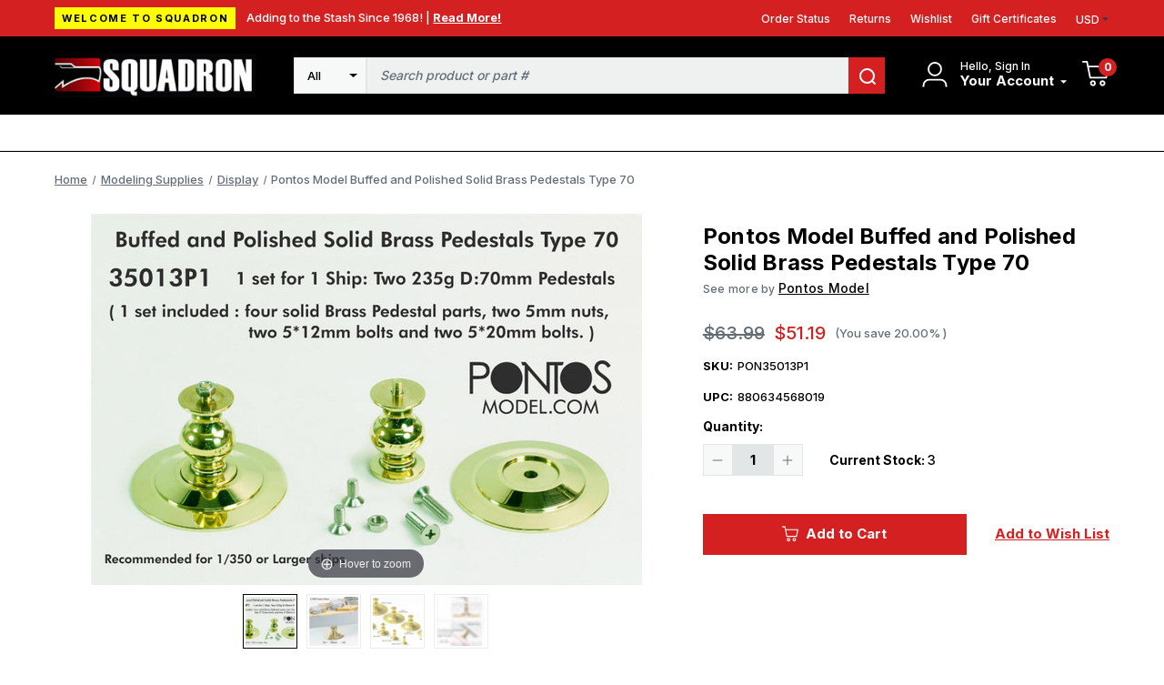

--- FILE ---
content_type: text/html; charset=UTF-8
request_url: https://squadron.com/pontos-model-buffed-and-polished-solid-brass-pedestals-type-70/
body_size: 18024
content:




<!DOCTYPE html>
<html class="no-js" lang="en">
    <head>
        <!-- 
        Houstin Light, Night, and Skyline
        Theme for BigCommerce
        Designed and Developed by oBundle
        Visit Our Website - https://obundle.com
                 _                        _  _       
                | |                      | || |      
           ___  | |__   _   _  _ __    __| || |  ___ 
          / _ \ | '_ \ | | | || '_ \  / _` || | / _ \
         | (_) || |_) || |_| || | | || (_| || ||  __/
          \___/ |_.__/  \__,_||_| |_| \__,_||_| \___|
            Serving BigCommerce clients since 2014.    
        -->

        <title>Pontos Model Buffed and Polished Solid Brass Pedestals Type 70 - Squadron.com</title>
        <link rel="dns-prefetch preconnect" href="https://cdn11.bigcommerce.com/s-n12pqvjack" crossorigin><link rel="dns-prefetch preconnect" href="https://fonts.googleapis.com/" crossorigin><link rel="dns-prefetch preconnect" href="https://fonts.gstatic.com/" crossorigin>
        <meta property="product:price:amount" content="51.19" /><meta property="product:price:currency" content="USD" /><meta property="og:url" content="https://squadron.com/pontos-model-buffed-and-polished-solid-brass-pedestals-type-70/" /><meta property="og:site_name" content="Squadron.com" /><meta name="keywords" content="squadron, mmd, models, model, plastic, trumpeter, takom, meng, blue ridge, "><link rel='canonical' href='https://squadron.com/pontos-model-buffed-and-polished-solid-brass-pedestals-type-70/' /><meta name='platform' content='bigcommerce.stencil' /><meta property="og:type" content="product" />
<meta property="og:title" content="Pontos Model Buffed and Polished Solid Brass Pedestals Type 70" />
<meta property="og:description" content="Squadron offers scale model kits made of plastic, resin and more. Categories include aircraft, armor, ships, sci-fi, cars, tools, paint, books and more! Everything needed for your hobby modeling room!" />
<meta property="og:image" content="https://cdn11.bigcommerce.com/s-n12pqvjack/products/29433/images/94558/pon35013p1-pontos-model-buffed-and-polished-solid-brass-pedestals-type-70-squadron-model-models__35462.1660518721.386.513.jpg?c=1" />
<meta property="pinterest:richpins" content="enabled" />
        
         

        <link href="https://cdn11.bigcommerce.com/s-n12pqvjack/product_images/favicon.jpg?t&#x3D;1643041702" rel="shortcut icon">
        <meta name="viewport" content="width=device-width, initial-scale=1">

        <script>
            document.documentElement.className = document.documentElement.className.replace('no-js', 'js');
        </script>

        <script>
    function browserSupportsAllFeatures() {
        return window.Promise
            && window.fetch
            && window.URL
            && window.URLSearchParams
            && window.WeakMap
            // object-fit support
            && ('objectFit' in document.documentElement.style);
    }

    function loadScript(src) {
        var js = document.createElement('script');
        js.src = src;
        js.onerror = function () {
            console.error('Failed to load polyfill script ' + src);
        };
        document.head.appendChild(js);
    }

    if (!browserSupportsAllFeatures()) {
        loadScript('https://cdn11.bigcommerce.com/s-n12pqvjack/stencil/bb7bb410-9dd6-013c-49d1-52b910202d57/e/2728f190-c313-013e-d8f7-4a7b251a300e/dist/theme-bundle.polyfills.js');
    }
</script>
        <script>window.consentManagerTranslations = `{"locale":"en","locales":{"consent_manager.data_collection_warning":"en","consent_manager.accept_all_cookies":"en","consent_manager.gdpr_settings":"en","consent_manager.data_collection_preferences":"en","consent_manager.manage_data_collection_preferences":"en","consent_manager.use_data_by_cookies":"en","consent_manager.data_categories_table":"en","consent_manager.allow":"en","consent_manager.accept":"en","consent_manager.deny":"en","consent_manager.dismiss":"en","consent_manager.reject_all":"en","consent_manager.category":"en","consent_manager.purpose":"en","consent_manager.functional_category":"en","consent_manager.functional_purpose":"en","consent_manager.analytics_category":"en","consent_manager.analytics_purpose":"en","consent_manager.targeting_category":"en","consent_manager.advertising_category":"en","consent_manager.advertising_purpose":"en","consent_manager.essential_category":"en","consent_manager.esential_purpose":"en","consent_manager.yes":"en","consent_manager.no":"en","consent_manager.not_available":"en","consent_manager.cancel":"en","consent_manager.save":"en","consent_manager.back_to_preferences":"en","consent_manager.close_without_changes":"en","consent_manager.unsaved_changes":"en","consent_manager.by_using":"en","consent_manager.agree_on_data_collection":"en","consent_manager.change_preferences":"en","consent_manager.cancel_dialog_title":"en","consent_manager.privacy_policy":"en","consent_manager.allow_category_tracking":"en","consent_manager.disallow_category_tracking":"en"},"translations":{"consent_manager.data_collection_warning":"We use cookies (and other similar technologies) to collect data to improve your shopping experience.","consent_manager.accept_all_cookies":"Accept All Cookies","consent_manager.gdpr_settings":"Settings","consent_manager.data_collection_preferences":"Website Data Collection Preferences","consent_manager.manage_data_collection_preferences":"Manage Website Data Collection Preferences","consent_manager.use_data_by_cookies":" uses data collected by cookies and JavaScript libraries to improve your shopping experience.","consent_manager.data_categories_table":"The table below outlines how we use this data by category. To opt out of a category of data collection, select 'No' and save your preferences.","consent_manager.allow":"Allow","consent_manager.accept":"Accept","consent_manager.deny":"Deny","consent_manager.dismiss":"Dismiss","consent_manager.reject_all":"Reject all","consent_manager.category":"Category","consent_manager.purpose":"Purpose","consent_manager.functional_category":"Functional","consent_manager.functional_purpose":"Enables enhanced functionality, such as videos and live chat. If you do not allow these, then some or all of these functions may not work properly.","consent_manager.analytics_category":"Analytics","consent_manager.analytics_purpose":"Provide statistical information on site usage, e.g., web analytics so we can improve this website over time.","consent_manager.targeting_category":"Targeting","consent_manager.advertising_category":"Advertising","consent_manager.advertising_purpose":"Used to create profiles or personalize content to enhance your shopping experience.","consent_manager.essential_category":"Essential","consent_manager.esential_purpose":"Essential for the site and any requested services to work, but do not perform any additional or secondary function.","consent_manager.yes":"Yes","consent_manager.no":"No","consent_manager.not_available":"N/A","consent_manager.cancel":"Cancel","consent_manager.save":"Save","consent_manager.back_to_preferences":"Back to Preferences","consent_manager.close_without_changes":"You have unsaved changes to your data collection preferences. Are you sure you want to close without saving?","consent_manager.unsaved_changes":"You have unsaved changes","consent_manager.by_using":"By using our website, you're agreeing to our","consent_manager.agree_on_data_collection":"By using our website, you're agreeing to the collection of data as described in our ","consent_manager.change_preferences":"You can change your preferences at any time","consent_manager.cancel_dialog_title":"Are you sure you want to cancel?","consent_manager.privacy_policy":"Privacy Policy","consent_manager.allow_category_tracking":"Allow [CATEGORY_NAME] tracking","consent_manager.disallow_category_tracking":"Disallow [CATEGORY_NAME] tracking"}}`;</script>

        <script>
            window.lazySizesConfig = window.lazySizesConfig || {};
            window.lazySizesConfig.loadMode = 1;
        </script>
        <script async src="https://cdn11.bigcommerce.com/s-n12pqvjack/stencil/bb7bb410-9dd6-013c-49d1-52b910202d57/e/2728f190-c313-013e-d8f7-4a7b251a300e/dist/theme-bundle.head_async.js"></script>

        <link href="https://fonts.googleapis.com/css?family=Inter:700,500&display=swap" rel="stylesheet">
        
        <link rel="preload" href="https://cdn11.bigcommerce.com/s-n12pqvjack/stencil/bb7bb410-9dd6-013c-49d1-52b910202d57/e/2728f190-c313-013e-d8f7-4a7b251a300e/dist/theme-bundle.font.js" as="script">
        <script async src="https://cdn11.bigcommerce.com/s-n12pqvjack/stencil/bb7bb410-9dd6-013c-49d1-52b910202d57/e/2728f190-c313-013e-d8f7-4a7b251a300e/dist/theme-bundle.font.js"></script>

        <link data-stencil-stylesheet href="https://cdn11.bigcommerce.com/s-n12pqvjack/stencil/bb7bb410-9dd6-013c-49d1-52b910202d57/e/2728f190-c313-013e-d8f7-4a7b251a300e/css/theme-4f72c040-c264-013e-a6ce-02a4e29b74e0.css" rel="stylesheet">

        <!-- Start Tracking Code for analytics_facebook -->

<script>
!function(f,b,e,v,n,t,s){if(f.fbq)return;n=f.fbq=function(){n.callMethod?n.callMethod.apply(n,arguments):n.queue.push(arguments)};if(!f._fbq)f._fbq=n;n.push=n;n.loaded=!0;n.version='2.0';n.queue=[];t=b.createElement(e);t.async=!0;t.src=v;s=b.getElementsByTagName(e)[0];s.parentNode.insertBefore(t,s)}(window,document,'script','https://connect.facebook.net/en_US/fbevents.js');

fbq('set', 'autoConfig', 'false', '467800414798387');
fbq('dataProcessingOptions', ['LDU'], 0, 0);
fbq('init', '467800414798387', {"external_id":"cad4e614-e065-46f2-a495-2af992128dfb"});
fbq('set', 'agent', 'bigcommerce', '467800414798387');

function trackEvents() {
    var pathName = window.location.pathname;

    fbq('track', 'PageView', {}, "");

    // Search events start -- only fire if the shopper lands on the /search.php page
    if (pathName.indexOf('/search.php') === 0 && getUrlParameter('search_query')) {
        fbq('track', 'Search', {
            content_type: 'product_group',
            content_ids: [],
            search_string: getUrlParameter('search_query')
        });
    }
    // Search events end

    // Wishlist events start -- only fire if the shopper attempts to add an item to their wishlist
    if (pathName.indexOf('/wishlist.php') === 0 && getUrlParameter('added_product_id')) {
        fbq('track', 'AddToWishlist', {
            content_type: 'product_group',
            content_ids: []
        });
    }
    // Wishlist events end

    // Lead events start -- only fire if the shopper subscribes to newsletter
    if (pathName.indexOf('/subscribe.php') === 0 && getUrlParameter('result') === 'success') {
        fbq('track', 'Lead', {});
    }
    // Lead events end

    // Registration events start -- only fire if the shopper registers an account
    if (pathName.indexOf('/login.php') === 0 && getUrlParameter('action') === 'account_created') {
        fbq('track', 'CompleteRegistration', {}, "");
    }
    // Registration events end

    

    function getUrlParameter(name) {
        var cleanName = name.replace(/[\[]/, '\[').replace(/[\]]/, '\]');
        var regex = new RegExp('[\?&]' + cleanName + '=([^&#]*)');
        var results = regex.exec(window.location.search);
        return results === null ? '' : decodeURIComponent(results[1].replace(/\+/g, ' '));
    }
}

if (window.addEventListener) {
    window.addEventListener("load", trackEvents, false)
}
</script>
<noscript><img height="1" width="1" style="display:none" alt="null" src="https://www.facebook.com/tr?id=467800414798387&ev=PageView&noscript=1&a=plbigcommerce1.2&eid="/></noscript>

<!-- End Tracking Code for analytics_facebook -->

<!-- Start Tracking Code for analytics_siteverification -->

<meta name="google-site-verification" content="xvAWQzrpx7R-O-qI1W_f50VXqdRSWI7T-z59DvsP4qg" />

<!-- End Tracking Code for analytics_siteverification -->


<script type="text/javascript" src="https://checkout-sdk.bigcommerce.com/v1/loader.js" defer ></script>
<script src="https://www.google.com/recaptcha/api.js" async defer></script>
<script type="text/javascript">
var BCData = {"product_attributes":{"sku":"PON35013P1","upc":"880634568019","mpn":"PON35013P1","gtin":null,"weight":null,"base":true,"image":null,"price":{"without_tax":{"formatted":"$51.19","value":51.19,"currency":"USD"},"tax_label":"Tax","rrp_without_tax":{"formatted":"$63.99","value":63.99,"currency":"USD"},"saved":{"formatted":"$12.80","value":12.8,"currency":"USD"}},"stock":3,"instock":true,"stock_message":null,"purchasable":true,"purchasing_message":null,"call_for_price_message":null}};
</script>
<script src='https://squadron.com/content/magiczoomplus/magiczoomplus.stencil.js' ></script><!-- Begin Constant Contact Active Forms -->
<script> var _ctct_m = "d7b30003f8b75a525cad3bcda44ff36e"; </script>
<script id="signupScript" src="//static.ctctcdn.com/js/signup-form-widget/current/signup-form-widget.min.js" async defer></script>
<!-- End Constant Contact Active Forms --><script>
	const customerGroupsToFilter = [1,3]
</script><script type="text/javascript">  window.freshclick_filter_configurations = "{\"search\":{\"is_preview_mode\":\"0\",\"is_search\":\"1\",\"search_container\":\"[data-quick-search-form] input\",\"is_search_ajax\":\"1\",\"filter_color\":\"D42020\",\"login_for_price\":\"0\",\"login_for_price_text\":\"\",\"search_start\":\"3\",\"column_type\":\"1\",\"enterprise_search_style\":\"3\",\"is_auto_search\":\"0\",\"auto_search_wait_time\":\"600\",\"is_trending_now\":\"0\",\"is_suggested_search\":\"0\",\"suggested_array\":[],\"is_recent_search\":\"1\",\"recent_search_language\":\"Recent Searches\",\"trending_now_language\":\"Trending Searches\",\"trending_now_search_count\":\"5\",\"trending_array\":[],\"search_category\":\"false\",\"search_js\":\"\"}}"; </script><script defer src="//filter.freshclick.co.uk/assets/client/freshclick-filter.js?202509160408" data-site="n12pqvjack" data-customer-group="2" data-cat="" data-brand="" data-channel-id="1" id="fresh_filter"></script><script src="https://squadron.com/content/megamenuapp/js/jquery.min.js"></script><script src="https://squadron.com/content/megamenuapp/js/jquery-ui.min.js"></script><script src="https://squadron.com/content/megamenuapp/js/menu.js"></script><script src="https://squadron.com/content/megamenuapp/js/megamenu.js"></script>
<script nonce="">
(function () {
    var xmlHttp = new XMLHttpRequest();

    xmlHttp.open('POST', 'https://bes.gcp.data.bigcommerce.com/nobot');
    xmlHttp.setRequestHeader('Content-Type', 'application/json');
    xmlHttp.send('{"store_id":"1001883912","timezone_offset":"-5.0","timestamp":"2026-01-25T03:56:47.00522100Z","visit_id":"8f8789eb-8a24-4eb2-9a0c-0a3854601fc3","channel_id":1}');
})();
</script>


        <link rel="preload" href="https://cdn11.bigcommerce.com/s-n12pqvjack/stencil/bb7bb410-9dd6-013c-49d1-52b910202d57/e/2728f190-c313-013e-d8f7-4a7b251a300e/dist/theme-bundle.main.js" as="script">
    </head>
    <body data-page-type="product" data-theme-variant="light">
        <svg data-src="https://cdn11.bigcommerce.com/s-n12pqvjack/stencil/bb7bb410-9dd6-013c-49d1-52b910202d57/e/2728f190-c313-013e-d8f7-4a7b251a300e/img/icon-sprite.svg" class="icons-svg-sprite"></svg>

        <a href="#main-content" class="skip-to-main-link">Skip to main content</a>
<header class="header" role="banner" data-logo-position="left">
        <a href="#" class="mobileMenu-toggle" data-mobile-menu-toggle="menu">
            <span class="mobileMenu-toggleIcon">Toggle menu</span>
        </a>
        <div class="header--top">
            <div class="container">
                <div class="marketing-banner">
            <div class="sale-tag">
                Welcome to Squadron
            </div>
        <div class="marketing-content">
            <div class="marketing-content-text">
                Adding to the Stash Since 1968! |
            
                    <a class="marketing-content-link" href="https://squadron.com/about-us/">
                        Read More!
                    </a>
            </div>
        </div>
</div>                <ul class="navPages-list ob-account-nav-list ob-desktop">
    <li class="navPages-item">
        <a class="navPages-action"
           href="/account.php?action&#x3D;order_status"
           aria-label="Orders"
        >
            Order Status
        </a>
    </li>
    <li class="navPages-item">
        <a class="navPages-action"
           href="/account.php?action&#x3D;view_returns"
           aria-label="Returns"
        >
            Returns
        </a>
    </li>
        <li class="navPages-item">
            <a class="navPages-action"
            href="/wishlist.php"
            aria-label="Wishlist"
            >
            Wishlist
            </a>
        </li>
        <li class="navPages-item">
            <a class="navPages-action"
            href="/giftcertificates.php"
            aria-label="Gift Certificates"
            >
                Gift Certificates
            </a>
        </li>
   
       
    <li class="navPages-item">
        <a class="navUser-action navUser-action--currencySelector navPages-action has-dropdown has-subMenu"
           href="#"
           data-dropdown="currencySelection"
           aria-controls="currencySelection"
           aria-expanded="false"
        >
            USD
            <i class="icon" aria-hidden="true">
                <svg>
                    <use xlink:href="#icon-caret-down" />
                </svg>
            </i>
        </a>
        <ul class="dropdown-menu" id="currencySelection" data-dropdown-content aria-hidden="true" tabindex="-1">
            <li class="dropdown-menu-item">
                <a href="https://squadron.com/pontos-model-buffed-and-polished-solid-brass-pedestals-type-70/?setCurrencyId=1"
                   data-currency-code="USD"
                   data-cart-currency-switch-url="https://squadron.com/cart/change-currency"
                   data-warning="Promotions and gift certificates that don&#x27;t apply to the new currency will be removed from your cart. Are you sure you want to continue?"
                >
                    <strong>US Dollars</strong>
                </a>
            </li>
        </ul>
    </li>
</ul>            </div>
        </div>
        <div class="header--middle">
            <div class="container">
                <h1 class="header-logo header-logo--left">
                        <a href="https://squadron.com/">
        <img class="header-logo-image-unknown-size" src="https://cdn11.bigcommerce.com/s-n12pqvjack/images/stencil/271x58/squadron-logo-3_1703601167__53587.original.jpg" alt="Squadron.com" title="Squadron.com">
    </a>                </h1>
                    <nav class="navUser">
        
    <ul class="navUser-section navUser-section--alt">
        <li class="navUser-item navUser-item--account">
            <div class="account-signed-in">
                <div class="account-svg"
                    aria-label="Your Account"
                >
                    <svg>
                        <use xmlns:xlink="http://www.w3.org/1999/xlink" xlink:href="#icon-user"></use>
                    </svg>
                </div>
                <div class="your-account-column">
                    <p class="hello-name ob-desktop">Hello, Sign In</p>
                   
                    <a class="navUser-action your-account"
                        href="/account.php"
                        aria-label="Your Account"
                    >
                        <span class="ob-desktop">
                            Your Account
                            
                        </span>
                        <span class="icon navPages-action-moreIcon ob-desktop" aria-hidden="true">
                            <svg>
                                <use xmlns:xlink="http://www.w3.org/1999/xlink" xlink:href="#icon-caret-down"></use>
                            </svg>
                        </span>
                    </a>
                    <div class="dropdown-menu" id="account-dropdown" aria-hidden="true">
                            <div class="dropdown-account-sign-in">
        <a class="button button--primary" href="/login.php" aria-label="Sign in">
            Sign in
        </a>
            <p>New customer?<a href="/login.php?action&#x3D;create_account" aria-label="New customer?">Start Here</a></p>
    </div>
                    </div>
                </div>
            </div>
        </li>
            <div class="u-hidden">
                <a class="navUser-action"
                   href="/login.php"
                   aria-label="Sign in"
                >
                    Sign in
                </a>
                    <span class="navUser-or">or</span>
                    <a class="navUser-action"
                       href="/login.php?action&#x3D;create_account"
                       aria-label="New customer?"
                    >
                        New customer?
                    </a>
            </div>
        </li>
        <li class="navUser-item navUser-item--cart ob-cart-svg-item">
            <a class="navUser-action"
               data-cart-preview
               data-dropdown="cart-preview-dropdown"
               data-options="align:right"
               href="/cart.php"
               aria-label="Cart with 0 items"
            >
                <svg class="cart-svg">
                    <use xmlns:xlink="http://www.w3.org/1999/xlink" xlink:href="#icon-cart"></use>
                </svg>
                <span class="countPill cart-quantity">0</span>
            </a>
            <div class="dropdown-menu" id="cart-preview-dropdown" data-dropdown-content aria-hidden="true"></div>
        </li>
    </ul>
    <div class="dropdown dropdown--quickSearch" id="quickSearch" aria-hidden="true" data-prevent-quick-search-close>
        <div class="container ob-quick-search">
    <form class="form" onsubmit="return false" data-url="/search.php" data-quick-search-form>
        <fieldset class="form-fieldset">
            <div class="form-field">
                <label class="is-srOnly" for="nav-quick-search">Search</label>
                <input class="form-input"
                       data-search-quick
                       name="nav-quick-search"
                       id="nav-quick-search"
                       data-error-message="Search field cannot be empty."
                       placeholder="Search product or part #"
                       autocomplete="off"
                >
            </div>
        </fieldset>
    </form>
    <section class="quickSearchResults" data-bind="html: results"></section>
    <p role="status"
       aria-live="polite"
       class="aria-description--hidden"
       data-search-aria-message-predefined-text="product results for"
    ></p>
</div>
    </div>
</nav>                    <div class="container ob-quick-search">
    <form class="form" onsubmit="return false" data-url="/search.php" data-quick-search-form>
        <fieldset class="form-fieldset">
            <div class="form-field">
                <label class="is-srOnly" for="">Search</label>
                <select class="ob-desktop form-select form-select--small ob-search-category">
                    <option value="all" selected>All</option>
                        <option value="402">Shopping Categories</option>
                        <option value="191">Military Model Kits</option>
                        <option value="527">Non Military Kits</option>
                        <option value="461">Accessories</option>
                        <option value="467">Diorama</option>
                        <option value="264">Modeling Supplies</option>
                        <option value="401">Other Products</option>
                </select>
                <input class="form-input"
                       data-search-quick
                       name=""
                       id=""
                       data-error-message="Search field cannot be empty."
                       placeholder="Search product or part #"
                       autocomplete="off"
                >
                <button name="search" title="search">
                    <svg>
                        <use xmlns:xlink="http://www.w3.org/1999/xlink" xlink:href="#icon-search"></use>
                    </svg>
                </button>
            </div>
        </fieldset>
    </form>
    <section class="quickSearchResults" data-bind="html: results" data-prevent-quick-search-close></section>
    <p role="status"
       aria-live="polite"
       class="aria-description--hidden"
       data-search-aria-message-predefined-text="product results for"
    ></p>
</div>
            </div>
        </div>
        <div class="header--bottom">
            <div class="container">
                <!--  --> 
                    <!--Mega Menu app short code -->
                    <div class="navPages-container" id="menu" data-menu>
                    <div class="cws-nav-menu" data-menu="7" data-menu-type="mega-menu" data-current-customer-group-id="" data-is-login=""></div>
                    </div>
                    <!--End Mega Menu app short code -->
            </div>
        </div>
</header>
<div data-content-region="header_bottom--global"></div>
<div data-content-region="header_bottom"></div>
        <main class="body" id="main-content" role="main" data-currency-code="USD">
    <span class="nav-overlay">&nbsp;</span>

     
    <div class="container">
        
    <nav aria-label="Breadcrumb">
    <ol class="breadcrumbs">
                <li class="breadcrumb ">
                    <a class="breadcrumb-label"
                       href="https://squadron.com/"
                       
                    >
                        <span>Home</span>
                    </a>
                </li>
                <li class="breadcrumb ">
                    <a class="breadcrumb-label"
                       href="https://squadron.com/modeling-supplies/"
                       
                    >
                        <span>Modeling Supplies</span>
                    </a>
                </li>
                <li class="breadcrumb ">
                    <a class="breadcrumb-label"
                       href="https://squadron.com/modeling-supplies/display/"
                       
                    >
                        <span>Display</span>
                    </a>
                </li>
                <li class="breadcrumb is-active">
                    <a class="breadcrumb-label"
                       href="https://squadron.com/pontos-model-buffed-and-polished-solid-brass-pedestals-type-70/"
                       aria-current="page"
                    >
                        <span>Pontos Model Buffed and Polished Solid Brass Pedestals Type 70</span>
                    </a>
                </li>
    </ol>
</nav>

<script type="application/ld+json">
{
    "@context": "https://schema.org",
    "@type": "BreadcrumbList",
    "itemListElement":
    [
        {
            "@type": "ListItem",
            "position": 1,
            "item": {
                "@id": "https://squadron.com/",
                "name": "Home"
            }
        },
        {
            "@type": "ListItem",
            "position": 2,
            "item": {
                "@id": "https://squadron.com/modeling-supplies/",
                "name": "Modeling Supplies"
            }
        },
        {
            "@type": "ListItem",
            "position": 3,
            "item": {
                "@id": "https://squadron.com/modeling-supplies/display/",
                "name": "Display"
            }
        },
        {
            "@type": "ListItem",
            "position": 4,
            "item": {
                "@id": "https://squadron.com/pontos-model-buffed-and-polished-solid-brass-pedestals-type-70/",
                "name": "Pontos Model Buffed and Polished Solid Brass Pedestals Type 70"
            }
        }
    ]
}
</script>


    <div>
        <div class="productView"
>


    <section class="productView-details product-data ob-mobile">
        <div class="productView-product">
            <div class="ob-sale-flag-row">
            </div>

            <h1 class="productView-title">Pontos Model Buffed and Polished Solid Brass Pedestals Type 70</h1>
                <h2 class="productView-brand">
                    <span class="see-more-brand">See more by </span><a href="https://squadron.com/pontos-model/"><span>Pontos Model</span></a>
                </h2>
        </div>
    </section>

    <section class="productView-images" data-image-gallery>
        <span
    data-carousel-content-change-message
    class="aria-description--hidden"
    aria-live="polite" 
    role="status"></span>

        
        <figure class="productView-image"
                data-image-gallery-main
                data-zoom-image="https://cdn11.bigcommerce.com/s-n12pqvjack/images/stencil/1280x1280/products/29433/94558/pon35013p1-pontos-model-buffed-and-polished-solid-brass-pedestals-type-70-squadron-model-models__35462.1660518721.jpg?c=1"
                >
            <div class="productView-img-container">
                    <a href="https://cdn11.bigcommerce.com/s-n12pqvjack/images/stencil/1280x1280/products/29433/94558/pon35013p1-pontos-model-buffed-and-polished-solid-brass-pedestals-type-70-squadron-model-models__35462.1660518721.jpg?c=1"
                        target="_blank">
                <img src="https://cdn11.bigcommerce.com/s-n12pqvjack/images/stencil/500x659/products/29433/94558/pon35013p1-pontos-model-buffed-and-polished-solid-brass-pedestals-type-70-squadron-model-models__35462.1660518721.jpg?c=1" alt="PON35013P1 Pontos Model Buffed and Polished Solid Brass Pedestals Type 70 MMD Squadron" title="PON35013P1 Pontos Model Buffed and Polished Solid Brass Pedestals Type 70 MMD Squadron" data-sizes="auto"
    srcset="https://cdn11.bigcommerce.com/s-n12pqvjack/images/stencil/80w/products/29433/94558/pon35013p1-pontos-model-buffed-and-polished-solid-brass-pedestals-type-70-squadron-model-models__35462.1660518721.jpg?c=1"
data-srcset="https://cdn11.bigcommerce.com/s-n12pqvjack/images/stencil/80w/products/29433/94558/pon35013p1-pontos-model-buffed-and-polished-solid-brass-pedestals-type-70-squadron-model-models__35462.1660518721.jpg?c=1 80w, https://cdn11.bigcommerce.com/s-n12pqvjack/images/stencil/160w/products/29433/94558/pon35013p1-pontos-model-buffed-and-polished-solid-brass-pedestals-type-70-squadron-model-models__35462.1660518721.jpg?c=1 160w, https://cdn11.bigcommerce.com/s-n12pqvjack/images/stencil/320w/products/29433/94558/pon35013p1-pontos-model-buffed-and-polished-solid-brass-pedestals-type-70-squadron-model-models__35462.1660518721.jpg?c=1 320w, https://cdn11.bigcommerce.com/s-n12pqvjack/images/stencil/640w/products/29433/94558/pon35013p1-pontos-model-buffed-and-polished-solid-brass-pedestals-type-70-squadron-model-models__35462.1660518721.jpg?c=1 640w, https://cdn11.bigcommerce.com/s-n12pqvjack/images/stencil/960w/products/29433/94558/pon35013p1-pontos-model-buffed-and-polished-solid-brass-pedestals-type-70-squadron-model-models__35462.1660518721.jpg?c=1 960w, https://cdn11.bigcommerce.com/s-n12pqvjack/images/stencil/1280w/products/29433/94558/pon35013p1-pontos-model-buffed-and-polished-solid-brass-pedestals-type-70-squadron-model-models__35462.1660518721.jpg?c=1 1280w, https://cdn11.bigcommerce.com/s-n12pqvjack/images/stencil/1920w/products/29433/94558/pon35013p1-pontos-model-buffed-and-polished-solid-brass-pedestals-type-70-squadron-model-models__35462.1660518721.jpg?c=1 1920w, https://cdn11.bigcommerce.com/s-n12pqvjack/images/stencil/2560w/products/29433/94558/pon35013p1-pontos-model-buffed-and-polished-solid-brass-pedestals-type-70-squadron-model-models__35462.1660518721.jpg?c=1 2560w"

class="lazyload productView-image--default"

data-main-image />
                    </a>
            </div>
        </figure>

        
        <ul class="productView-thumbnails"data-slick='{
                "infinite": false,
                "mobileFirst": true,
                "dots": false,
                "accessibility": false,
                "slidesToShow": 5,
                "slidesToScroll": 5,
                "responsive": [
                    {
                        "breakpoint": 1261,
                        "settings": {
                            "vertical": true
                        }
                    }
                ]
            }'>
                <li class="productView-thumbnail">
                    <a
                        class="productView-thumbnail-link"
                        href="https://cdn11.bigcommerce.com/s-n12pqvjack/images/stencil/1280x1280/products/29433/94558/pon35013p1-pontos-model-buffed-and-polished-solid-brass-pedestals-type-70-squadron-model-models__35462.1660518721.jpg?c=1"
                        data-image-gallery-item
                        data-image-gallery-new-image-url="https://cdn11.bigcommerce.com/s-n12pqvjack/images/stencil/500x659/products/29433/94558/pon35013p1-pontos-model-buffed-and-polished-solid-brass-pedestals-type-70-squadron-model-models__35462.1660518721.jpg?c=1"
                        data-image-gallery-new-image-srcset="https://cdn11.bigcommerce.com/s-n12pqvjack/images/stencil/80w/products/29433/94558/pon35013p1-pontos-model-buffed-and-polished-solid-brass-pedestals-type-70-squadron-model-models__35462.1660518721.jpg?c=1 80w, https://cdn11.bigcommerce.com/s-n12pqvjack/images/stencil/160w/products/29433/94558/pon35013p1-pontos-model-buffed-and-polished-solid-brass-pedestals-type-70-squadron-model-models__35462.1660518721.jpg?c=1 160w, https://cdn11.bigcommerce.com/s-n12pqvjack/images/stencil/320w/products/29433/94558/pon35013p1-pontos-model-buffed-and-polished-solid-brass-pedestals-type-70-squadron-model-models__35462.1660518721.jpg?c=1 320w, https://cdn11.bigcommerce.com/s-n12pqvjack/images/stencil/640w/products/29433/94558/pon35013p1-pontos-model-buffed-and-polished-solid-brass-pedestals-type-70-squadron-model-models__35462.1660518721.jpg?c=1 640w, https://cdn11.bigcommerce.com/s-n12pqvjack/images/stencil/960w/products/29433/94558/pon35013p1-pontos-model-buffed-and-polished-solid-brass-pedestals-type-70-squadron-model-models__35462.1660518721.jpg?c=1 960w, https://cdn11.bigcommerce.com/s-n12pqvjack/images/stencil/1280w/products/29433/94558/pon35013p1-pontos-model-buffed-and-polished-solid-brass-pedestals-type-70-squadron-model-models__35462.1660518721.jpg?c=1 1280w, https://cdn11.bigcommerce.com/s-n12pqvjack/images/stencil/1920w/products/29433/94558/pon35013p1-pontos-model-buffed-and-polished-solid-brass-pedestals-type-70-squadron-model-models__35462.1660518721.jpg?c=1 1920w, https://cdn11.bigcommerce.com/s-n12pqvjack/images/stencil/2560w/products/29433/94558/pon35013p1-pontos-model-buffed-and-polished-solid-brass-pedestals-type-70-squadron-model-models__35462.1660518721.jpg?c=1 2560w"
                        data-image-gallery-zoom-image-url="https://cdn11.bigcommerce.com/s-n12pqvjack/images/stencil/1280x1280/products/29433/94558/pon35013p1-pontos-model-buffed-and-polished-solid-brass-pedestals-type-70-squadron-model-models__35462.1660518721.jpg?c=1"
                    >
                    <img src="https://cdn11.bigcommerce.com/s-n12pqvjack/images/stencil/50x50/products/29433/94558/pon35013p1-pontos-model-buffed-and-polished-solid-brass-pedestals-type-70-squadron-model-models__35462.1660518721.jpg?c=1" alt="PON35013P1 Pontos Model Buffed and Polished Solid Brass Pedestals Type 70 MMD Squadron" title="PON35013P1 Pontos Model Buffed and Polished Solid Brass Pedestals Type 70 MMD Squadron" data-sizes="auto"
    srcset="https://cdn11.bigcommerce.com/s-n12pqvjack/images/stencil/80w/products/29433/94558/pon35013p1-pontos-model-buffed-and-polished-solid-brass-pedestals-type-70-squadron-model-models__35462.1660518721.jpg?c=1"
data-srcset="https://cdn11.bigcommerce.com/s-n12pqvjack/images/stencil/80w/products/29433/94558/pon35013p1-pontos-model-buffed-and-polished-solid-brass-pedestals-type-70-squadron-model-models__35462.1660518721.jpg?c=1 80w, https://cdn11.bigcommerce.com/s-n12pqvjack/images/stencil/160w/products/29433/94558/pon35013p1-pontos-model-buffed-and-polished-solid-brass-pedestals-type-70-squadron-model-models__35462.1660518721.jpg?c=1 160w, https://cdn11.bigcommerce.com/s-n12pqvjack/images/stencil/320w/products/29433/94558/pon35013p1-pontos-model-buffed-and-polished-solid-brass-pedestals-type-70-squadron-model-models__35462.1660518721.jpg?c=1 320w, https://cdn11.bigcommerce.com/s-n12pqvjack/images/stencil/640w/products/29433/94558/pon35013p1-pontos-model-buffed-and-polished-solid-brass-pedestals-type-70-squadron-model-models__35462.1660518721.jpg?c=1 640w, https://cdn11.bigcommerce.com/s-n12pqvjack/images/stencil/960w/products/29433/94558/pon35013p1-pontos-model-buffed-and-polished-solid-brass-pedestals-type-70-squadron-model-models__35462.1660518721.jpg?c=1 960w, https://cdn11.bigcommerce.com/s-n12pqvjack/images/stencil/1280w/products/29433/94558/pon35013p1-pontos-model-buffed-and-polished-solid-brass-pedestals-type-70-squadron-model-models__35462.1660518721.jpg?c=1 1280w, https://cdn11.bigcommerce.com/s-n12pqvjack/images/stencil/1920w/products/29433/94558/pon35013p1-pontos-model-buffed-and-polished-solid-brass-pedestals-type-70-squadron-model-models__35462.1660518721.jpg?c=1 1920w, https://cdn11.bigcommerce.com/s-n12pqvjack/images/stencil/2560w/products/29433/94558/pon35013p1-pontos-model-buffed-and-polished-solid-brass-pedestals-type-70-squadron-model-models__35462.1660518721.jpg?c=1 2560w"

class="lazyload"

 />
                    </a>
                </li>
                <li class="productView-thumbnail">
                    <a
                        class="productView-thumbnail-link"
                        href="https://cdn11.bigcommerce.com/s-n12pqvjack/images/stencil/1280x1280/products/29433/94394/pon35013p1-pontos-model-buffed-and-polished-solid-brass-pedestals-type-70-squadron-model-models__07522.1660518230.jpg?c=1"
                        data-image-gallery-item
                        data-image-gallery-new-image-url="https://cdn11.bigcommerce.com/s-n12pqvjack/images/stencil/500x659/products/29433/94394/pon35013p1-pontos-model-buffed-and-polished-solid-brass-pedestals-type-70-squadron-model-models__07522.1660518230.jpg?c=1"
                        data-image-gallery-new-image-srcset="https://cdn11.bigcommerce.com/s-n12pqvjack/images/stencil/80w/products/29433/94394/pon35013p1-pontos-model-buffed-and-polished-solid-brass-pedestals-type-70-squadron-model-models__07522.1660518230.jpg?c=1 80w, https://cdn11.bigcommerce.com/s-n12pqvjack/images/stencil/160w/products/29433/94394/pon35013p1-pontos-model-buffed-and-polished-solid-brass-pedestals-type-70-squadron-model-models__07522.1660518230.jpg?c=1 160w, https://cdn11.bigcommerce.com/s-n12pqvjack/images/stencil/320w/products/29433/94394/pon35013p1-pontos-model-buffed-and-polished-solid-brass-pedestals-type-70-squadron-model-models__07522.1660518230.jpg?c=1 320w, https://cdn11.bigcommerce.com/s-n12pqvjack/images/stencil/640w/products/29433/94394/pon35013p1-pontos-model-buffed-and-polished-solid-brass-pedestals-type-70-squadron-model-models__07522.1660518230.jpg?c=1 640w, https://cdn11.bigcommerce.com/s-n12pqvjack/images/stencil/960w/products/29433/94394/pon35013p1-pontos-model-buffed-and-polished-solid-brass-pedestals-type-70-squadron-model-models__07522.1660518230.jpg?c=1 960w, https://cdn11.bigcommerce.com/s-n12pqvjack/images/stencil/1280w/products/29433/94394/pon35013p1-pontos-model-buffed-and-polished-solid-brass-pedestals-type-70-squadron-model-models__07522.1660518230.jpg?c=1 1280w, https://cdn11.bigcommerce.com/s-n12pqvjack/images/stencil/1920w/products/29433/94394/pon35013p1-pontos-model-buffed-and-polished-solid-brass-pedestals-type-70-squadron-model-models__07522.1660518230.jpg?c=1 1920w, https://cdn11.bigcommerce.com/s-n12pqvjack/images/stencil/2560w/products/29433/94394/pon35013p1-pontos-model-buffed-and-polished-solid-brass-pedestals-type-70-squadron-model-models__07522.1660518230.jpg?c=1 2560w"
                        data-image-gallery-zoom-image-url="https://cdn11.bigcommerce.com/s-n12pqvjack/images/stencil/1280x1280/products/29433/94394/pon35013p1-pontos-model-buffed-and-polished-solid-brass-pedestals-type-70-squadron-model-models__07522.1660518230.jpg?c=1"
                    >
                    <img src="https://cdn11.bigcommerce.com/s-n12pqvjack/images/stencil/50x50/products/29433/94394/pon35013p1-pontos-model-buffed-and-polished-solid-brass-pedestals-type-70-squadron-model-models__07522.1660518230.jpg?c=1" alt="PON35013P1 Pontos Model Buffed and Polished Solid Brass Pedestals Type 70 MMD Squadron" title="PON35013P1 Pontos Model Buffed and Polished Solid Brass Pedestals Type 70 MMD Squadron" data-sizes="auto"
    srcset="https://cdn11.bigcommerce.com/s-n12pqvjack/images/stencil/80w/products/29433/94394/pon35013p1-pontos-model-buffed-and-polished-solid-brass-pedestals-type-70-squadron-model-models__07522.1660518230.jpg?c=1"
data-srcset="https://cdn11.bigcommerce.com/s-n12pqvjack/images/stencil/80w/products/29433/94394/pon35013p1-pontos-model-buffed-and-polished-solid-brass-pedestals-type-70-squadron-model-models__07522.1660518230.jpg?c=1 80w, https://cdn11.bigcommerce.com/s-n12pqvjack/images/stencil/160w/products/29433/94394/pon35013p1-pontos-model-buffed-and-polished-solid-brass-pedestals-type-70-squadron-model-models__07522.1660518230.jpg?c=1 160w, https://cdn11.bigcommerce.com/s-n12pqvjack/images/stencil/320w/products/29433/94394/pon35013p1-pontos-model-buffed-and-polished-solid-brass-pedestals-type-70-squadron-model-models__07522.1660518230.jpg?c=1 320w, https://cdn11.bigcommerce.com/s-n12pqvjack/images/stencil/640w/products/29433/94394/pon35013p1-pontos-model-buffed-and-polished-solid-brass-pedestals-type-70-squadron-model-models__07522.1660518230.jpg?c=1 640w, https://cdn11.bigcommerce.com/s-n12pqvjack/images/stencil/960w/products/29433/94394/pon35013p1-pontos-model-buffed-and-polished-solid-brass-pedestals-type-70-squadron-model-models__07522.1660518230.jpg?c=1 960w, https://cdn11.bigcommerce.com/s-n12pqvjack/images/stencil/1280w/products/29433/94394/pon35013p1-pontos-model-buffed-and-polished-solid-brass-pedestals-type-70-squadron-model-models__07522.1660518230.jpg?c=1 1280w, https://cdn11.bigcommerce.com/s-n12pqvjack/images/stencil/1920w/products/29433/94394/pon35013p1-pontos-model-buffed-and-polished-solid-brass-pedestals-type-70-squadron-model-models__07522.1660518230.jpg?c=1 1920w, https://cdn11.bigcommerce.com/s-n12pqvjack/images/stencil/2560w/products/29433/94394/pon35013p1-pontos-model-buffed-and-polished-solid-brass-pedestals-type-70-squadron-model-models__07522.1660518230.jpg?c=1 2560w"

class="lazyload"

 />
                    </a>
                </li>
                <li class="productView-thumbnail">
                    <a
                        class="productView-thumbnail-link"
                        href="https://cdn11.bigcommerce.com/s-n12pqvjack/images/stencil/1280x1280/products/29433/93649/pon35013p1-pontos-model-buffed-and-polished-solid-brass-pedestals-type-70-squadron-model-models__00922.1660515817.jpg?c=1"
                        data-image-gallery-item
                        data-image-gallery-new-image-url="https://cdn11.bigcommerce.com/s-n12pqvjack/images/stencil/500x659/products/29433/93649/pon35013p1-pontos-model-buffed-and-polished-solid-brass-pedestals-type-70-squadron-model-models__00922.1660515817.jpg?c=1"
                        data-image-gallery-new-image-srcset="https://cdn11.bigcommerce.com/s-n12pqvjack/images/stencil/80w/products/29433/93649/pon35013p1-pontos-model-buffed-and-polished-solid-brass-pedestals-type-70-squadron-model-models__00922.1660515817.jpg?c=1 80w, https://cdn11.bigcommerce.com/s-n12pqvjack/images/stencil/160w/products/29433/93649/pon35013p1-pontos-model-buffed-and-polished-solid-brass-pedestals-type-70-squadron-model-models__00922.1660515817.jpg?c=1 160w, https://cdn11.bigcommerce.com/s-n12pqvjack/images/stencil/320w/products/29433/93649/pon35013p1-pontos-model-buffed-and-polished-solid-brass-pedestals-type-70-squadron-model-models__00922.1660515817.jpg?c=1 320w, https://cdn11.bigcommerce.com/s-n12pqvjack/images/stencil/640w/products/29433/93649/pon35013p1-pontos-model-buffed-and-polished-solid-brass-pedestals-type-70-squadron-model-models__00922.1660515817.jpg?c=1 640w, https://cdn11.bigcommerce.com/s-n12pqvjack/images/stencil/960w/products/29433/93649/pon35013p1-pontos-model-buffed-and-polished-solid-brass-pedestals-type-70-squadron-model-models__00922.1660515817.jpg?c=1 960w, https://cdn11.bigcommerce.com/s-n12pqvjack/images/stencil/1280w/products/29433/93649/pon35013p1-pontos-model-buffed-and-polished-solid-brass-pedestals-type-70-squadron-model-models__00922.1660515817.jpg?c=1 1280w, https://cdn11.bigcommerce.com/s-n12pqvjack/images/stencil/1920w/products/29433/93649/pon35013p1-pontos-model-buffed-and-polished-solid-brass-pedestals-type-70-squadron-model-models__00922.1660515817.jpg?c=1 1920w, https://cdn11.bigcommerce.com/s-n12pqvjack/images/stencil/2560w/products/29433/93649/pon35013p1-pontos-model-buffed-and-polished-solid-brass-pedestals-type-70-squadron-model-models__00922.1660515817.jpg?c=1 2560w"
                        data-image-gallery-zoom-image-url="https://cdn11.bigcommerce.com/s-n12pqvjack/images/stencil/1280x1280/products/29433/93649/pon35013p1-pontos-model-buffed-and-polished-solid-brass-pedestals-type-70-squadron-model-models__00922.1660515817.jpg?c=1"
                    >
                    <img src="https://cdn11.bigcommerce.com/s-n12pqvjack/images/stencil/50x50/products/29433/93649/pon35013p1-pontos-model-buffed-and-polished-solid-brass-pedestals-type-70-squadron-model-models__00922.1660515817.jpg?c=1" alt="PON35013P1 Pontos Model Buffed and Polished Solid Brass Pedestals Type 70 MMD Squadron" title="PON35013P1 Pontos Model Buffed and Polished Solid Brass Pedestals Type 70 MMD Squadron" data-sizes="auto"
    srcset="https://cdn11.bigcommerce.com/s-n12pqvjack/images/stencil/80w/products/29433/93649/pon35013p1-pontos-model-buffed-and-polished-solid-brass-pedestals-type-70-squadron-model-models__00922.1660515817.jpg?c=1"
data-srcset="https://cdn11.bigcommerce.com/s-n12pqvjack/images/stencil/80w/products/29433/93649/pon35013p1-pontos-model-buffed-and-polished-solid-brass-pedestals-type-70-squadron-model-models__00922.1660515817.jpg?c=1 80w, https://cdn11.bigcommerce.com/s-n12pqvjack/images/stencil/160w/products/29433/93649/pon35013p1-pontos-model-buffed-and-polished-solid-brass-pedestals-type-70-squadron-model-models__00922.1660515817.jpg?c=1 160w, https://cdn11.bigcommerce.com/s-n12pqvjack/images/stencil/320w/products/29433/93649/pon35013p1-pontos-model-buffed-and-polished-solid-brass-pedestals-type-70-squadron-model-models__00922.1660515817.jpg?c=1 320w, https://cdn11.bigcommerce.com/s-n12pqvjack/images/stencil/640w/products/29433/93649/pon35013p1-pontos-model-buffed-and-polished-solid-brass-pedestals-type-70-squadron-model-models__00922.1660515817.jpg?c=1 640w, https://cdn11.bigcommerce.com/s-n12pqvjack/images/stencil/960w/products/29433/93649/pon35013p1-pontos-model-buffed-and-polished-solid-brass-pedestals-type-70-squadron-model-models__00922.1660515817.jpg?c=1 960w, https://cdn11.bigcommerce.com/s-n12pqvjack/images/stencil/1280w/products/29433/93649/pon35013p1-pontos-model-buffed-and-polished-solid-brass-pedestals-type-70-squadron-model-models__00922.1660515817.jpg?c=1 1280w, https://cdn11.bigcommerce.com/s-n12pqvjack/images/stencil/1920w/products/29433/93649/pon35013p1-pontos-model-buffed-and-polished-solid-brass-pedestals-type-70-squadron-model-models__00922.1660515817.jpg?c=1 1920w, https://cdn11.bigcommerce.com/s-n12pqvjack/images/stencil/2560w/products/29433/93649/pon35013p1-pontos-model-buffed-and-polished-solid-brass-pedestals-type-70-squadron-model-models__00922.1660515817.jpg?c=1 2560w"

class="lazyload"

 />
                    </a>
                </li>
                <li class="productView-thumbnail">
                    <a
                        class="productView-thumbnail-link"
                        href="https://cdn11.bigcommerce.com/s-n12pqvjack/images/stencil/1280x1280/products/29433/96120/pon35013p1-pontos-model-buffed-and-polished-solid-brass-pedestals-type-70-squadron-model-models__58375.1660523769.jpg?c=1"
                        data-image-gallery-item
                        data-image-gallery-new-image-url="https://cdn11.bigcommerce.com/s-n12pqvjack/images/stencil/500x659/products/29433/96120/pon35013p1-pontos-model-buffed-and-polished-solid-brass-pedestals-type-70-squadron-model-models__58375.1660523769.jpg?c=1"
                        data-image-gallery-new-image-srcset="https://cdn11.bigcommerce.com/s-n12pqvjack/images/stencil/80w/products/29433/96120/pon35013p1-pontos-model-buffed-and-polished-solid-brass-pedestals-type-70-squadron-model-models__58375.1660523769.jpg?c=1 80w, https://cdn11.bigcommerce.com/s-n12pqvjack/images/stencil/160w/products/29433/96120/pon35013p1-pontos-model-buffed-and-polished-solid-brass-pedestals-type-70-squadron-model-models__58375.1660523769.jpg?c=1 160w, https://cdn11.bigcommerce.com/s-n12pqvjack/images/stencil/320w/products/29433/96120/pon35013p1-pontos-model-buffed-and-polished-solid-brass-pedestals-type-70-squadron-model-models__58375.1660523769.jpg?c=1 320w, https://cdn11.bigcommerce.com/s-n12pqvjack/images/stencil/640w/products/29433/96120/pon35013p1-pontos-model-buffed-and-polished-solid-brass-pedestals-type-70-squadron-model-models__58375.1660523769.jpg?c=1 640w, https://cdn11.bigcommerce.com/s-n12pqvjack/images/stencil/960w/products/29433/96120/pon35013p1-pontos-model-buffed-and-polished-solid-brass-pedestals-type-70-squadron-model-models__58375.1660523769.jpg?c=1 960w, https://cdn11.bigcommerce.com/s-n12pqvjack/images/stencil/1280w/products/29433/96120/pon35013p1-pontos-model-buffed-and-polished-solid-brass-pedestals-type-70-squadron-model-models__58375.1660523769.jpg?c=1 1280w, https://cdn11.bigcommerce.com/s-n12pqvjack/images/stencil/1920w/products/29433/96120/pon35013p1-pontos-model-buffed-and-polished-solid-brass-pedestals-type-70-squadron-model-models__58375.1660523769.jpg?c=1 1920w, https://cdn11.bigcommerce.com/s-n12pqvjack/images/stencil/2560w/products/29433/96120/pon35013p1-pontos-model-buffed-and-polished-solid-brass-pedestals-type-70-squadron-model-models__58375.1660523769.jpg?c=1 2560w"
                        data-image-gallery-zoom-image-url="https://cdn11.bigcommerce.com/s-n12pqvjack/images/stencil/1280x1280/products/29433/96120/pon35013p1-pontos-model-buffed-and-polished-solid-brass-pedestals-type-70-squadron-model-models__58375.1660523769.jpg?c=1"
                    >
                    <img src="https://cdn11.bigcommerce.com/s-n12pqvjack/images/stencil/50x50/products/29433/96120/pon35013p1-pontos-model-buffed-and-polished-solid-brass-pedestals-type-70-squadron-model-models__58375.1660523769.jpg?c=1" alt="PON35013P1 Pontos Model Buffed and Polished Solid Brass Pedestals Type 70 MMD Squadron" title="PON35013P1 Pontos Model Buffed and Polished Solid Brass Pedestals Type 70 MMD Squadron" data-sizes="auto"
    srcset="https://cdn11.bigcommerce.com/s-n12pqvjack/images/stencil/80w/products/29433/96120/pon35013p1-pontos-model-buffed-and-polished-solid-brass-pedestals-type-70-squadron-model-models__58375.1660523769.jpg?c=1"
data-srcset="https://cdn11.bigcommerce.com/s-n12pqvjack/images/stencil/80w/products/29433/96120/pon35013p1-pontos-model-buffed-and-polished-solid-brass-pedestals-type-70-squadron-model-models__58375.1660523769.jpg?c=1 80w, https://cdn11.bigcommerce.com/s-n12pqvjack/images/stencil/160w/products/29433/96120/pon35013p1-pontos-model-buffed-and-polished-solid-brass-pedestals-type-70-squadron-model-models__58375.1660523769.jpg?c=1 160w, https://cdn11.bigcommerce.com/s-n12pqvjack/images/stencil/320w/products/29433/96120/pon35013p1-pontos-model-buffed-and-polished-solid-brass-pedestals-type-70-squadron-model-models__58375.1660523769.jpg?c=1 320w, https://cdn11.bigcommerce.com/s-n12pqvjack/images/stencil/640w/products/29433/96120/pon35013p1-pontos-model-buffed-and-polished-solid-brass-pedestals-type-70-squadron-model-models__58375.1660523769.jpg?c=1 640w, https://cdn11.bigcommerce.com/s-n12pqvjack/images/stencil/960w/products/29433/96120/pon35013p1-pontos-model-buffed-and-polished-solid-brass-pedestals-type-70-squadron-model-models__58375.1660523769.jpg?c=1 960w, https://cdn11.bigcommerce.com/s-n12pqvjack/images/stencil/1280w/products/29433/96120/pon35013p1-pontos-model-buffed-and-polished-solid-brass-pedestals-type-70-squadron-model-models__58375.1660523769.jpg?c=1 1280w, https://cdn11.bigcommerce.com/s-n12pqvjack/images/stencil/1920w/products/29433/96120/pon35013p1-pontos-model-buffed-and-polished-solid-brass-pedestals-type-70-squadron-model-models__58375.1660523769.jpg?c=1 1920w, https://cdn11.bigcommerce.com/s-n12pqvjack/images/stencil/2560w/products/29433/96120/pon35013p1-pontos-model-buffed-and-polished-solid-brass-pedestals-type-70-squadron-model-models__58375.1660523769.jpg?c=1 2560w"

class="lazyload"

 />
                    </a>
                </li>
        </ul>

        <div class="image-share-row ob-desktop">
                
    
    <ul class="socialLinks">
            <li class="socialLinks-item socialLinks-item--facebook">
            </li>
            <li class="socialLinks-item socialLinks-item--email">
                <a class="socialLinks__link icon icon--email"
                   title="Email"
                   href="mailto:?subject=Pontos%20Model%20Buffed%20and%20Polished%20Solid%20Brass%20Pedestals%20Type%2070%20-%20Squadron.com&amp;body=https%3A%2F%2Fsquadron.com%2Fpontos-model-buffed-and-polished-solid-brass-pedestals-type-70%2F"
                   target="_self"
                   rel="noopener"
                   
                >
                    <span class="aria-description--hidden">Email</span>
                    <svg>
                        <use xlink:href="#icon-email-open"/>
                    </svg>
                    <span class="title">Email</span>
                </a>
            </li>
            <li class="socialLinks-item socialLinks-item--print">
                <a class="socialLinks__link icon icon--print"
                   title="Print"
                   onclick="window.print();return false;"
                   
                >
                    <span class="aria-description--hidden">Print</span>
                    <svg>
                        <use xlink:href="#icon-print"/>
                    </svg>
                    <span class="title">Print</span>
                </a>
                            </li>
            <li class="socialLinks-item socialLinks-item--linkedin">
            </li>
    </ul>

            <span class="zoom-details">
                <svg><use xlink:href="#icon-zoom" /></svg>
                Hover Image to Zoom
            </span>
        </div>
    </section>

    <section class="productView-details">
        <div class="productView-product">
            <div class="ob-sale-flag-row ob-desktop">
            </div>

            <h1 class="productView-title ob-desktop">Pontos Model Buffed and Polished Solid Brass Pedestals Type 70</h1>
                <h2 class="productView-brand ob-desktop">
                    <span class="see-more-brand">See more by </span><a href="https://squadron.com/pontos-model/"><span>Pontos Model</span></a>
                </h2>
            <div class="productView-price">
                    
            <div class="price-section price-section--withoutTax rrp-price--withoutTax" >
                <span data-product-rrp-price-without-tax class="price price--rrp">
                    $63.99
                </span>
            </div>
            <div class="price-section price-section--withoutTax non-sale-price--withoutTax" style="display: none;">
                <span data-product-non-sale-price-without-tax class="price price--non-sale">
                    
                </span>
            </div>
            <div class="price-section price-section--withoutTax">
                <span class="price-label" >
                    
                </span>
                <span data-product-price-without-tax class="price price--withoutTax">$51.19</span>
            </div>
            <div class="price-section price-section--saving price" >
                    <span class="price">(You save</span>
                    <span data-product-price-saved class="price price--saving">
                        20.00%
                    </span>
                    <span class="price">)</span>
            </div>

            </div>
            <div data-content-region="product_below_price"></div>
            
            <dl class="productView-info">
                    <dt class="productView-info-name sku-label">SKU:</dt>
                    <dd class="productView-info-value" data-product-sku>PON35013P1</dd>
                    <dt class="productView-info-name upc-label">UPC:</dt>
                    <dd class="productView-info-value" data-product-upc>880634568019</dd>

                    <div class="productView-info-bulkPricing">
                                            </div>

            </dl>
        </div>
    </section>

    <section class="productView-details product-options">
        <div class="productView-options">
            <form class="form" method="post" action="https://squadron.com/cart.php" enctype="multipart/form-data"
                  data-cart-item-add>
                <input type="hidden" name="action" value="add">
                <input type="hidden" name="product_id" value="29433"/>
                <div data-product-option-change style="display:none;">
                    
                </div>
                <div id="add-to-cart-wrapper" class="add-to-cart-wrapper" >
        
        <div class="form-field form-field--increments">
            <label class="form-label form-label--alternate"
                   for="qty[]">Quantity:</label>
                <div class="form-increment" data-quantity-change>
                    <button class="button button--icon" data-action="dec">
                        <span class="is-srOnly">Decrease Quantity of Pontos Model Buffed and Polished Solid Brass Pedestals Type 70</span>
                        <i class="icon" aria-hidden="true">
                            <svg>
                                <use xlink:href="#icon-minus"/>
                            </svg>
                        </i>
                    </button>
                    <input class="form-input form-input--incrementTotal"
                           id="qty[]"
                           name="qty[]"
                           type="tel"
                           value="1"
                           data-quantity-min="0"
                           data-quantity-max="0"
                           min="1"
                           pattern="[0-9]*"
                           aria-live="polite">
                    <button class="button button--icon" data-action="inc">
                        <span class="is-srOnly">Increase Quantity of Pontos Model Buffed and Polished Solid Brass Pedestals Type 70</span>
                        <i class="icon" aria-hidden="true">
                            <svg>
                                <use xlink:href="#icon-plus"/>
                            </svg>
                        </i>
                    </button>
                </div>
        </div>

    <div class="form-field form-field--stock">
        <label class="form-label form-label--alternate">
            Current Stock:
            <span data-product-stock>3</span>
        </label>
    </div>

    <br />

    <div class="alertBox productAttributes-message" style="display:none">
        <div class="alertBox-column alertBox-icon">
            <icon glyph="ic-success" class="icon" aria-hidden="true"><svg xmlns="http://www.w3.org/2000/svg" width="24" height="24" viewBox="0 0 24 24"><path d="M12 2C6.48 2 2 6.48 2 12s4.48 10 10 10 10-4.48 10-10S17.52 2 12 2zm1 15h-2v-2h2v2zm0-4h-2V7h2v6z"></path></svg></icon>
        </div>
        <p class="alertBox-column alertBox-message"></p>
    </div>
        <div class="form-action">
            <button
                    id="form-action-addToCart"
                    data-wait-message="Adding to cart…"
                    class="button button--primary"
                    type="submit"
                    
            > <svg class="cart-icon"><use xlink:href="#icon-cart"></use></svg>Add to Cart
            </button>
            <span class="product-status-message aria-description--hidden"><svg class="cart-icon"><use xlink:href="#icon-cart"></use></svg>Adding to cart… The item has been added</span>
        </div>
        
</div>
            </form>
            <div class="ob-wishlist">
                    <form action="/wishlist.php?action&#x3D;add&amp;product_id&#x3D;29433" class="form form-wishlist form-action" data-wishlist-add method="post">
    <a aria-controls="wishlist-dropdown"
       aria-expanded="false"
       class="button dropdown-menu-button button--secondary"
       data-dropdown="wishlist-dropdown"
       href="#"
    >
        <span>Add to Wish List</span>
    </a>
    <ul aria-hidden="true" class="dropdown-menu" data-dropdown-content id="wishlist-dropdown">
        <li>
            <input class="button" type="submit" value="Add to My Wish List">
        </li>
        <li>
            <a data-wishlist class="button" href="/wishlist.php?action=addwishlist&product_id=29433">Create New Wish List</a>
        </li>
    </ul>
</form>
            </div>

            <div class="image-share-row ob-mobile">
                    
    
    <ul class="socialLinks">
            <li class="socialLinks-item socialLinks-item--facebook">
            </li>
            <li class="socialLinks-item socialLinks-item--email">
                <a class="socialLinks__link icon icon--email"
                   title="Email"
                   href="mailto:?subject=Pontos%20Model%20Buffed%20and%20Polished%20Solid%20Brass%20Pedestals%20Type%2070%20-%20Squadron.com&amp;body=https%3A%2F%2Fsquadron.com%2Fpontos-model-buffed-and-polished-solid-brass-pedestals-type-70%2F"
                   target="_self"
                   rel="noopener"
                   
                >
                    <span class="aria-description--hidden">Email</span>
                    <svg>
                        <use xlink:href="#icon-email-open"/>
                    </svg>
                    <span class="title">Email</span>
                </a>
            </li>
            <li class="socialLinks-item socialLinks-item--print">
                <a class="socialLinks__link icon icon--print"
                   title="Print"
                   onclick="window.print();return false;"
                   
                >
                    <span class="aria-description--hidden">Print</span>
                    <svg>
                        <use xlink:href="#icon-print"/>
                    </svg>
                    <span class="title">Print</span>
                </a>
                            </li>
            <li class="socialLinks-item socialLinks-item--linkedin">
            </li>
    </ul>
            </div>
        </div>
    </section>

    <article class="productView-description">
            <ul class="tabs" data-tab>
        <li class="tab is-active">
            <a class="tab-title" href="#tab-description">Description</a>
        </li>

</ul>
<div class="tabs-contents">
        <div class="tab-content is-active" id="tab-description">
            <h2>Description</h2>
            <p>Composed of Two 235g D:70mm Pedestals Solid Brass Pedestal parts, two 5mm nuts, two 5*12mm bolts and two 5*12mm bolts.<br />Recommended for almost 1/350 or Larger Ships.</p>
        </div>

</div>
    </article>
</div>

<div id="previewModal" class="modal modal--large" data-reveal>
    <button class="modal-close"
        type="button"
        title="Close"
        
>
    <span class="aria-description--hidden">Close</span>
    <span aria-hidden="true">&#215;</span>
</button>
    <div class="modal-content"></div>
    <div class="loadingOverlay"></div>
</div>

        <div data-content-region="product_below_content"></div>

        <div class="productView-related">
            <h2>Related Products</h2>
                <section class="productCarousel ob-carousel"
    data-list-name=""
    data-slick='{
        "infinite": false,
        "mobileFirst": true,
        "slidesToShow": 2,
        "slidesToScroll": 2,
        "dots": false,
        "arrows": true,
        "slide": "[data-product-slide]",
        "responsive": [
            {
                "breakpoint": 550,
                "settings": {
                    "slidesToShow": 3,
                    "slidesToScroll": 3
                }
            },
            {
                "breakpoint": 800,
                "settings": {
                    "slidesToShow": 5,
                    "slidesToScroll": 5
                }
            }
        ]
    }'
>
    <div data-product-slide class="productCarousel-slide">
        <article
    class="card
    "
    data-test="card-29437"
>
    <figure class="card-figure">

        <a href="https://squadron.com/pontos-model-buffed-and-polished-solid-brass-pedestals-type-90/"
           class="card-figure__link"
           aria-label="Pontos Model Buffed and Polished Solid Brass Pedestals Type 90, $71.99

"
"
           
        >
            <div class="card-img-container">
                <img src="https://cdn11.bigcommerce.com/s-n12pqvjack/images/stencil/500x659/products/29437/301546/pon35017p1-pontos-model-buffed-and-polished-solid-brass-pedestals-type-90-squadron-model-models__56980.1729255737.jpg?c=1" alt="PON35017P1 Pontos Model Buffed and Polished Solid Brass Pedestals Type 90  MMD Squadron" title="PON35017P1 Pontos Model Buffed and Polished Solid Brass Pedestals Type 90  MMD Squadron" data-sizes="auto"
    srcset="https://cdn11.bigcommerce.com/s-n12pqvjack/images/stencil/80w/products/29437/301546/pon35017p1-pontos-model-buffed-and-polished-solid-brass-pedestals-type-90-squadron-model-models__56980.1729255737.jpg?c=1"
data-srcset="https://cdn11.bigcommerce.com/s-n12pqvjack/images/stencil/80w/products/29437/301546/pon35017p1-pontos-model-buffed-and-polished-solid-brass-pedestals-type-90-squadron-model-models__56980.1729255737.jpg?c=1 80w, https://cdn11.bigcommerce.com/s-n12pqvjack/images/stencil/160w/products/29437/301546/pon35017p1-pontos-model-buffed-and-polished-solid-brass-pedestals-type-90-squadron-model-models__56980.1729255737.jpg?c=1 160w, https://cdn11.bigcommerce.com/s-n12pqvjack/images/stencil/320w/products/29437/301546/pon35017p1-pontos-model-buffed-and-polished-solid-brass-pedestals-type-90-squadron-model-models__56980.1729255737.jpg?c=1 320w, https://cdn11.bigcommerce.com/s-n12pqvjack/images/stencil/640w/products/29437/301546/pon35017p1-pontos-model-buffed-and-polished-solid-brass-pedestals-type-90-squadron-model-models__56980.1729255737.jpg?c=1 640w, https://cdn11.bigcommerce.com/s-n12pqvjack/images/stencil/960w/products/29437/301546/pon35017p1-pontos-model-buffed-and-polished-solid-brass-pedestals-type-90-squadron-model-models__56980.1729255737.jpg?c=1 960w, https://cdn11.bigcommerce.com/s-n12pqvjack/images/stencil/1280w/products/29437/301546/pon35017p1-pontos-model-buffed-and-polished-solid-brass-pedestals-type-90-squadron-model-models__56980.1729255737.jpg?c=1 1280w, https://cdn11.bigcommerce.com/s-n12pqvjack/images/stencil/1920w/products/29437/301546/pon35017p1-pontos-model-buffed-and-polished-solid-brass-pedestals-type-90-squadron-model-models__56980.1729255737.jpg?c=1 1920w, https://cdn11.bigcommerce.com/s-n12pqvjack/images/stencil/2560w/products/29437/301546/pon35017p1-pontos-model-buffed-and-polished-solid-brass-pedestals-type-90-squadron-model-models__56980.1729255737.jpg?c=1 2560w"

class="lazyload card-image"

 />
            </div>
        </a>

        <figcaption class="card-figcaption">
            <div class="card-figcaption-body">
                            <button type="button" class="button button--small card-figcaption-button quickview button--primary" data-product-id="29437">Quick view</button>
            </div>
        </figcaption>
    </figure>
    <div class="card-body">
        <div class="brand-and-sku">
                <p class="card-text card-brand" data-test-info-type="brandName">Pontos Model</p>
                <p class="card-text card-seperator">|</p>
                <p class="card-text card-sku">PON35017P1</p>
        </div>
        <h3 class="card-title">
            <a aria-label="Pontos Model Buffed and Polished Solid Brass Pedestals Type 90, $71.99

"
"
               href="https://squadron.com/pontos-model-buffed-and-polished-solid-brass-pedestals-type-90/"
               
            >
                Pontos Model Buffed and Polished Solid Brass Pedestals Type 90
            </a>
        </h3>
        <div class="card-text" data-test-info-type="price">
                
            <div class="price-section price-section--withoutTax rrp-price--withoutTax" >
                <span data-product-rrp-price-without-tax class="price price--rrp">
                    $89.99
                </span>
            </div>
            <div class="price-section price-section--withoutTax non-sale-price--withoutTax" style="display: none;">
                <span data-product-non-sale-price-without-tax class="price price--non-sale">
                    
                </span>
            </div>
            <div class="price-section price-section--withoutTax">
                <span class="price-label" >
                    
                </span>
                <span data-product-price-without-tax class="price price--withoutTax">$71.99</span>
            </div>

        </div>
     
        
         <div class="card-actions">
                    
                            <a href="https://squadron.com/cart.php?action&#x3D;add&amp;product_id&#x3D;29437" data-event-type="product-click" data-button-type="add-cart" class="button button--small card-figcaption-button button--primary">Add to Cart</a>
                            <span class="product-status-message aria-description--hidden">The item has been added</span>
                    
        </div>
    </div>
   
</article>
    </div>
    <div data-product-slide class="productCarousel-slide">
        <article
    class="card
    "
    data-test="card-29435"
>
    <figure class="card-figure">

        <a href="https://squadron.com/pontos-model-buffed-and-polished-solid-brass-pedestals-type-60/"
           class="card-figure__link"
           aria-label="Pontos Model Buffed and Polished Solid Brass Pedestals Type 60, $40.79

"
"
           
        >
            <div class="card-img-container">
                <img src="https://cdn11.bigcommerce.com/s-n12pqvjack/images/stencil/500x659/products/29435/301689/pon35015p1-pontos-model-buffed-and-polished-solid-brass-pedestals-type-60-squadron-model-models__80022.1729256210.jpg?c=1" alt="PON35015P1 Pontos Model Buffed and Polished Solid Brass Pedestals Type 60  MMD Squadron" title="PON35015P1 Pontos Model Buffed and Polished Solid Brass Pedestals Type 60  MMD Squadron" data-sizes="auto"
    srcset="https://cdn11.bigcommerce.com/s-n12pqvjack/images/stencil/80w/products/29435/301689/pon35015p1-pontos-model-buffed-and-polished-solid-brass-pedestals-type-60-squadron-model-models__80022.1729256210.jpg?c=1"
data-srcset="https://cdn11.bigcommerce.com/s-n12pqvjack/images/stencil/80w/products/29435/301689/pon35015p1-pontos-model-buffed-and-polished-solid-brass-pedestals-type-60-squadron-model-models__80022.1729256210.jpg?c=1 80w, https://cdn11.bigcommerce.com/s-n12pqvjack/images/stencil/160w/products/29435/301689/pon35015p1-pontos-model-buffed-and-polished-solid-brass-pedestals-type-60-squadron-model-models__80022.1729256210.jpg?c=1 160w, https://cdn11.bigcommerce.com/s-n12pqvjack/images/stencil/320w/products/29435/301689/pon35015p1-pontos-model-buffed-and-polished-solid-brass-pedestals-type-60-squadron-model-models__80022.1729256210.jpg?c=1 320w, https://cdn11.bigcommerce.com/s-n12pqvjack/images/stencil/640w/products/29435/301689/pon35015p1-pontos-model-buffed-and-polished-solid-brass-pedestals-type-60-squadron-model-models__80022.1729256210.jpg?c=1 640w, https://cdn11.bigcommerce.com/s-n12pqvjack/images/stencil/960w/products/29435/301689/pon35015p1-pontos-model-buffed-and-polished-solid-brass-pedestals-type-60-squadron-model-models__80022.1729256210.jpg?c=1 960w, https://cdn11.bigcommerce.com/s-n12pqvjack/images/stencil/1280w/products/29435/301689/pon35015p1-pontos-model-buffed-and-polished-solid-brass-pedestals-type-60-squadron-model-models__80022.1729256210.jpg?c=1 1280w, https://cdn11.bigcommerce.com/s-n12pqvjack/images/stencil/1920w/products/29435/301689/pon35015p1-pontos-model-buffed-and-polished-solid-brass-pedestals-type-60-squadron-model-models__80022.1729256210.jpg?c=1 1920w, https://cdn11.bigcommerce.com/s-n12pqvjack/images/stencil/2560w/products/29435/301689/pon35015p1-pontos-model-buffed-and-polished-solid-brass-pedestals-type-60-squadron-model-models__80022.1729256210.jpg?c=1 2560w"

class="lazyload card-image"

 />
            </div>
        </a>

        <figcaption class="card-figcaption">
            <div class="card-figcaption-body">
                            <button type="button" class="button button--small card-figcaption-button quickview button--primary" data-product-id="29435">Quick view</button>
            </div>
        </figcaption>
    </figure>
    <div class="card-body">
        <div class="brand-and-sku">
                <p class="card-text card-brand" data-test-info-type="brandName">Pontos Model</p>
                <p class="card-text card-seperator">|</p>
                <p class="card-text card-sku">PON35015P1</p>
        </div>
        <h3 class="card-title">
            <a aria-label="Pontos Model Buffed and Polished Solid Brass Pedestals Type 60, $40.79

"
"
               href="https://squadron.com/pontos-model-buffed-and-polished-solid-brass-pedestals-type-60/"
               
            >
                Pontos Model Buffed and Polished Solid Brass Pedestals Type 60
            </a>
        </h3>
        <div class="card-text" data-test-info-type="price">
                
            <div class="price-section price-section--withoutTax rrp-price--withoutTax" >
                <span data-product-rrp-price-without-tax class="price price--rrp">
                    $50.99
                </span>
            </div>
            <div class="price-section price-section--withoutTax non-sale-price--withoutTax" style="display: none;">
                <span data-product-non-sale-price-without-tax class="price price--non-sale">
                    
                </span>
            </div>
            <div class="price-section price-section--withoutTax">
                <span class="price-label" >
                    
                </span>
                <span data-product-price-without-tax class="price price--withoutTax">$40.79</span>
            </div>

        </div>
     
        
         <div class="card-actions">
                    
                            <a href="https://squadron.com/cart.php?action&#x3D;add&amp;product_id&#x3D;29435" data-event-type="product-click" data-button-type="add-cart" class="button button--small card-figcaption-button button--primary">Add to Cart</a>
                            <span class="product-status-message aria-description--hidden">The item has been added</span>
                    
        </div>
    </div>
   
</article>
    </div>
    <div data-product-slide class="productCarousel-slide">
        <article
    class="card
    "
    data-test="card-29434"
>
    <figure class="card-figure">

        <a href="https://squadron.com/pontos-model-buffed-and-polished-solid-brass-pedestals-type-100/"
           class="card-figure__link"
           aria-label="Pontos Model Buffed and Polished Solid Brass Pedestals Type 100, $83.19

"
"
           
        >
            <div class="card-img-container">
                <img src="https://cdn11.bigcommerce.com/s-n12pqvjack/images/stencil/500x659/products/29434/95370/pon35014p1-pontos-model-buffed-and-polished-solid-brass-pedestals-type-100-squadron-model-models__44812.1660521364.jpg?c=1" alt="PON35014P1 Pontos Model Buffed and Polished Solid Brass Pedestals Type 100 MMD Squadron" title="PON35014P1 Pontos Model Buffed and Polished Solid Brass Pedestals Type 100 MMD Squadron" data-sizes="auto"
    srcset="https://cdn11.bigcommerce.com/s-n12pqvjack/images/stencil/80w/products/29434/95370/pon35014p1-pontos-model-buffed-and-polished-solid-brass-pedestals-type-100-squadron-model-models__44812.1660521364.jpg?c=1"
data-srcset="https://cdn11.bigcommerce.com/s-n12pqvjack/images/stencil/80w/products/29434/95370/pon35014p1-pontos-model-buffed-and-polished-solid-brass-pedestals-type-100-squadron-model-models__44812.1660521364.jpg?c=1 80w, https://cdn11.bigcommerce.com/s-n12pqvjack/images/stencil/160w/products/29434/95370/pon35014p1-pontos-model-buffed-and-polished-solid-brass-pedestals-type-100-squadron-model-models__44812.1660521364.jpg?c=1 160w, https://cdn11.bigcommerce.com/s-n12pqvjack/images/stencil/320w/products/29434/95370/pon35014p1-pontos-model-buffed-and-polished-solid-brass-pedestals-type-100-squadron-model-models__44812.1660521364.jpg?c=1 320w, https://cdn11.bigcommerce.com/s-n12pqvjack/images/stencil/640w/products/29434/95370/pon35014p1-pontos-model-buffed-and-polished-solid-brass-pedestals-type-100-squadron-model-models__44812.1660521364.jpg?c=1 640w, https://cdn11.bigcommerce.com/s-n12pqvjack/images/stencil/960w/products/29434/95370/pon35014p1-pontos-model-buffed-and-polished-solid-brass-pedestals-type-100-squadron-model-models__44812.1660521364.jpg?c=1 960w, https://cdn11.bigcommerce.com/s-n12pqvjack/images/stencil/1280w/products/29434/95370/pon35014p1-pontos-model-buffed-and-polished-solid-brass-pedestals-type-100-squadron-model-models__44812.1660521364.jpg?c=1 1280w, https://cdn11.bigcommerce.com/s-n12pqvjack/images/stencil/1920w/products/29434/95370/pon35014p1-pontos-model-buffed-and-polished-solid-brass-pedestals-type-100-squadron-model-models__44812.1660521364.jpg?c=1 1920w, https://cdn11.bigcommerce.com/s-n12pqvjack/images/stencil/2560w/products/29434/95370/pon35014p1-pontos-model-buffed-and-polished-solid-brass-pedestals-type-100-squadron-model-models__44812.1660521364.jpg?c=1 2560w"

class="lazyload card-image"

 />
            </div>
        </a>

        <figcaption class="card-figcaption">
            <div class="card-figcaption-body">
                            <button type="button" class="button button--small card-figcaption-button quickview button--primary" data-product-id="29434">Quick view</button>
            </div>
        </figcaption>
    </figure>
    <div class="card-body">
        <div class="brand-and-sku">
                <p class="card-text card-brand" data-test-info-type="brandName">Pontos Model</p>
                <p class="card-text card-seperator">|</p>
                <p class="card-text card-sku">PON35014P1</p>
        </div>
        <h3 class="card-title">
            <a aria-label="Pontos Model Buffed and Polished Solid Brass Pedestals Type 100, $83.19

"
"
               href="https://squadron.com/pontos-model-buffed-and-polished-solid-brass-pedestals-type-100/"
               
            >
                Pontos Model Buffed and Polished Solid Brass Pedestals Type 100
            </a>
        </h3>
        <div class="card-text" data-test-info-type="price">
                
            <div class="price-section price-section--withoutTax rrp-price--withoutTax" >
                <span data-product-rrp-price-without-tax class="price price--rrp">
                    $103.99
                </span>
            </div>
            <div class="price-section price-section--withoutTax non-sale-price--withoutTax" style="display: none;">
                <span data-product-non-sale-price-without-tax class="price price--non-sale">
                    
                </span>
            </div>
            <div class="price-section price-section--withoutTax">
                <span class="price-label" >
                    
                </span>
                <span data-product-price-without-tax class="price price--withoutTax">$83.19</span>
            </div>

        </div>
     
        
         <div class="card-actions">
                    
                            <a href="https://squadron.com/cart.php?action&#x3D;add&amp;product_id&#x3D;29434" data-event-type="product-click" data-button-type="add-cart" class="button button--small card-figcaption-button button--primary">Add to Cart</a>
                            <span class="product-status-message aria-description--hidden">The item has been added</span>
                    
        </div>
    </div>
   
</article>
    </div>
    <div data-product-slide class="productCarousel-slide">
        <article
    class="card
    "
    data-test="card-29436"
>
    <figure class="card-figure">

        <a href="https://squadron.com/pontos-model-buffed-and-polished-solid-brass-pedestals-type-80/"
           class="card-figure__link"
           aria-label="Pontos Model Buffed and Polished Solid Brass Pedestals Type 80, $51.99

"
"
           
        >
            <div class="card-img-container">
                <img src="https://cdn11.bigcommerce.com/s-n12pqvjack/images/stencil/500x659/products/29436/301870/pon35016p1-pontos-model-buffed-and-polished-solid-brass-pedestals-type-80-squadron-model-models__92162.1729256800.jpg?c=1" alt="PON35016P1 Pontos Model Buffed and Polished Solid Brass Pedestals Type 80  MMD Squadron" title="PON35016P1 Pontos Model Buffed and Polished Solid Brass Pedestals Type 80  MMD Squadron" data-sizes="auto"
    srcset="https://cdn11.bigcommerce.com/s-n12pqvjack/images/stencil/80w/products/29436/301870/pon35016p1-pontos-model-buffed-and-polished-solid-brass-pedestals-type-80-squadron-model-models__92162.1729256800.jpg?c=1"
data-srcset="https://cdn11.bigcommerce.com/s-n12pqvjack/images/stencil/80w/products/29436/301870/pon35016p1-pontos-model-buffed-and-polished-solid-brass-pedestals-type-80-squadron-model-models__92162.1729256800.jpg?c=1 80w, https://cdn11.bigcommerce.com/s-n12pqvjack/images/stencil/160w/products/29436/301870/pon35016p1-pontos-model-buffed-and-polished-solid-brass-pedestals-type-80-squadron-model-models__92162.1729256800.jpg?c=1 160w, https://cdn11.bigcommerce.com/s-n12pqvjack/images/stencil/320w/products/29436/301870/pon35016p1-pontos-model-buffed-and-polished-solid-brass-pedestals-type-80-squadron-model-models__92162.1729256800.jpg?c=1 320w, https://cdn11.bigcommerce.com/s-n12pqvjack/images/stencil/640w/products/29436/301870/pon35016p1-pontos-model-buffed-and-polished-solid-brass-pedestals-type-80-squadron-model-models__92162.1729256800.jpg?c=1 640w, https://cdn11.bigcommerce.com/s-n12pqvjack/images/stencil/960w/products/29436/301870/pon35016p1-pontos-model-buffed-and-polished-solid-brass-pedestals-type-80-squadron-model-models__92162.1729256800.jpg?c=1 960w, https://cdn11.bigcommerce.com/s-n12pqvjack/images/stencil/1280w/products/29436/301870/pon35016p1-pontos-model-buffed-and-polished-solid-brass-pedestals-type-80-squadron-model-models__92162.1729256800.jpg?c=1 1280w, https://cdn11.bigcommerce.com/s-n12pqvjack/images/stencil/1920w/products/29436/301870/pon35016p1-pontos-model-buffed-and-polished-solid-brass-pedestals-type-80-squadron-model-models__92162.1729256800.jpg?c=1 1920w, https://cdn11.bigcommerce.com/s-n12pqvjack/images/stencil/2560w/products/29436/301870/pon35016p1-pontos-model-buffed-and-polished-solid-brass-pedestals-type-80-squadron-model-models__92162.1729256800.jpg?c=1 2560w"

class="lazyload card-image"

 />
            </div>
        </a>

        <figcaption class="card-figcaption">
            <div class="card-figcaption-body">
                            <button type="button" class="button button--small card-figcaption-button quickview button--primary" data-product-id="29436">Quick view</button>
            </div>
        </figcaption>
    </figure>
    <div class="card-body">
        <div class="brand-and-sku">
                <p class="card-text card-brand" data-test-info-type="brandName">Pontos Model</p>
                <p class="card-text card-seperator">|</p>
                <p class="card-text card-sku">PON35016P1</p>
        </div>
        <h3 class="card-title">
            <a aria-label="Pontos Model Buffed and Polished Solid Brass Pedestals Type 80, $51.99

"
"
               href="https://squadron.com/pontos-model-buffed-and-polished-solid-brass-pedestals-type-80/"
               
            >
                Pontos Model Buffed and Polished Solid Brass Pedestals Type 80
            </a>
        </h3>
        <div class="card-text" data-test-info-type="price">
                
            <div class="price-section price-section--withoutTax rrp-price--withoutTax" >
                <span data-product-rrp-price-without-tax class="price price--rrp">
                    $64.99
                </span>
            </div>
            <div class="price-section price-section--withoutTax non-sale-price--withoutTax" style="display: none;">
                <span data-product-non-sale-price-without-tax class="price price--non-sale">
                    
                </span>
            </div>
            <div class="price-section price-section--withoutTax">
                <span class="price-label" >
                    
                </span>
                <span data-product-price-without-tax class="price price--withoutTax">$51.99</span>
            </div>

        </div>
     
        
         <div class="card-actions">
                    
                            <a href="https://squadron.com/cart.php?action&#x3D;add&amp;product_id&#x3D;29436" data-event-type="product-click" data-button-type="add-cart" class="button button--small card-figcaption-button button--primary">Add to Cart</a>
                            <span class="product-status-message aria-description--hidden">The item has been added</span>
                    
        </div>
    </div>
   
</article>
    </div>
    <div data-product-slide class="productCarousel-slide">
        <article
    class="card
    "
    data-test="card-46388"
>
    <figure class="card-figure">

        <a href="https://squadron.com/pontos-models-1-25mm-diameter-buffed-and-polished-solid-brass-pedestals/"
           class="card-figure__link"
           aria-label="Pontos Models - 1 (25mm) Diameter Buffed and Polished Solid Brass Pedestals, $18.39

"
"
           
        >
            <div class="card-img-container">
                <img src="https://cdn11.bigcommerce.com/s-n12pqvjack/images/stencil/500x659/products/46388/133580/pon35010p1-pontos-models-1-25mm-diameter-buffed-and-polished-solid-brass-pedestals-squadron-model-models__91072.1689146148.jpg?c=1" alt="PON35010P1 Pontos Models - 1 (25mm) Diameter Buffed and Polished Solid Brass Pedestals  MMD Squadron" title="PON35010P1 Pontos Models - 1 (25mm) Diameter Buffed and Polished Solid Brass Pedestals  MMD Squadron" data-sizes="auto"
    srcset="https://cdn11.bigcommerce.com/s-n12pqvjack/images/stencil/80w/products/46388/133580/pon35010p1-pontos-models-1-25mm-diameter-buffed-and-polished-solid-brass-pedestals-squadron-model-models__91072.1689146148.jpg?c=1"
data-srcset="https://cdn11.bigcommerce.com/s-n12pqvjack/images/stencil/80w/products/46388/133580/pon35010p1-pontos-models-1-25mm-diameter-buffed-and-polished-solid-brass-pedestals-squadron-model-models__91072.1689146148.jpg?c=1 80w, https://cdn11.bigcommerce.com/s-n12pqvjack/images/stencil/160w/products/46388/133580/pon35010p1-pontos-models-1-25mm-diameter-buffed-and-polished-solid-brass-pedestals-squadron-model-models__91072.1689146148.jpg?c=1 160w, https://cdn11.bigcommerce.com/s-n12pqvjack/images/stencil/320w/products/46388/133580/pon35010p1-pontos-models-1-25mm-diameter-buffed-and-polished-solid-brass-pedestals-squadron-model-models__91072.1689146148.jpg?c=1 320w, https://cdn11.bigcommerce.com/s-n12pqvjack/images/stencil/640w/products/46388/133580/pon35010p1-pontos-models-1-25mm-diameter-buffed-and-polished-solid-brass-pedestals-squadron-model-models__91072.1689146148.jpg?c=1 640w, https://cdn11.bigcommerce.com/s-n12pqvjack/images/stencil/960w/products/46388/133580/pon35010p1-pontos-models-1-25mm-diameter-buffed-and-polished-solid-brass-pedestals-squadron-model-models__91072.1689146148.jpg?c=1 960w, https://cdn11.bigcommerce.com/s-n12pqvjack/images/stencil/1280w/products/46388/133580/pon35010p1-pontos-models-1-25mm-diameter-buffed-and-polished-solid-brass-pedestals-squadron-model-models__91072.1689146148.jpg?c=1 1280w, https://cdn11.bigcommerce.com/s-n12pqvjack/images/stencil/1920w/products/46388/133580/pon35010p1-pontos-models-1-25mm-diameter-buffed-and-polished-solid-brass-pedestals-squadron-model-models__91072.1689146148.jpg?c=1 1920w, https://cdn11.bigcommerce.com/s-n12pqvjack/images/stencil/2560w/products/46388/133580/pon35010p1-pontos-models-1-25mm-diameter-buffed-and-polished-solid-brass-pedestals-squadron-model-models__91072.1689146148.jpg?c=1 2560w"

class="lazyload card-image"

 />
            </div>
        </a>

        <figcaption class="card-figcaption">
            <div class="card-figcaption-body">
                            <button type="button" class="button button--small card-figcaption-button quickview button--primary" data-product-id="46388">Quick view</button>
            </div>
        </figcaption>
    </figure>
    <div class="card-body">
        <div class="brand-and-sku">
                <p class="card-text card-brand" data-test-info-type="brandName">Pontos Model</p>
                <p class="card-text card-seperator">|</p>
                <p class="card-text card-sku">PON35010P1</p>
        </div>
        <h3 class="card-title">
            <a aria-label="Pontos Models - 1 (25mm) Diameter Buffed and Polished Solid Brass Pedestals, $18.39

"
"
               href="https://squadron.com/pontos-models-1-25mm-diameter-buffed-and-polished-solid-brass-pedestals/"
               
            >
                Pontos Models - 1 (25mm) Diameter Buffed and Polished Solid Brass Pedestals
            </a>
        </h3>
        <div class="card-text" data-test-info-type="price">
                
            <div class="price-section price-section--withoutTax rrp-price--withoutTax" >
                <span data-product-rrp-price-without-tax class="price price--rrp">
                    $22.99
                </span>
            </div>
            <div class="price-section price-section--withoutTax non-sale-price--withoutTax" style="display: none;">
                <span data-product-non-sale-price-without-tax class="price price--non-sale">
                    
                </span>
            </div>
            <div class="price-section price-section--withoutTax">
                <span class="price-label" >
                    
                </span>
                <span data-product-price-without-tax class="price price--withoutTax">$18.39</span>
            </div>

        </div>
     
        
         <div class="card-actions">
                    
                            <a href="https://squadron.com/pontos-models-1-25mm-diameter-buffed-and-polished-solid-brass-pedestals/" data-event-type="product-click" class="button button--small card-figcaption-button button--primary" data-product-id="46388">Out of Stock</a>
                    
        </div>
    </div>
   
</article>
    </div>
        <span
    data-carousel-content-change-message
    class="aria-description--hidden"
    aria-live="polite" 
    role="status"></span>
</section>
        </div>
        
    </div>
<div data-fera-widget='product_reviews' data-fera-id='fwid_3AovZvw' data-product-id='29433'></div>
    <script type="application/ld+json">
    {
        "@context": "https://schema.org/",
        "@type": "Product",
        "name": "Pontos Model Buffed and Polished Solid Brass Pedestals Type 70",
        "sku": "PON35013P1",
        "mpn": "PON35013P1",
        
        "url" : "https://squadron.com/pontos-model-buffed-and-polished-solid-brass-pedestals-type-70/",
        "brand": {
            "@type": "Brand",
            "url": "https://squadron.com/pontos-model/",
            "name": "Pontos Model"
        },
        "description": "Composed%20of%20Two%20235g%20D%3A70mm%20Pedestals%20Solid%20Brass%20Pedestal%20parts%2C%20two%205mm%20nuts%2C%20two%205*12mm%20bolts%20and%20two%205*12mm%20bolts.Recommended%20for%20almost%201%2F350%20or%20Larger%20Ships.",
        "image": "https://cdn11.bigcommerce.com/s-n12pqvjack/images/stencil/1280x1280/products/29433/94558/pon35013p1-pontos-model-buffed-and-polished-solid-brass-pedestals-type-70-squadron-model-models__35462.1660518721.jpg?c=1",
        "offers": {
            "@type": "Offer",
            "priceCurrency": "USD",
            "price": "51.19",
            "itemCondition" : "https://schema.org/NewCondition",
            "availability" : "https://schema.org/InStock",
            "url" : "https://squadron.com/pontos-model-buffed-and-polished-solid-brass-pedestals-type-70/",
            "priceValidUntil": "2027-01-25"
        }
    }
</script>

    </div>
    <div id="modal" class="modal" data-reveal data-prevent-quick-search-close>
    <button class="modal-close"
        type="button"
        title="Close"
        
>
    <span class="aria-description--hidden">Close</span>
    <span aria-hidden="true">&#215;</span>
</button>
    <div class="modal-content"></div>
    <div class="loadingOverlay"></div>
</div>
    <div id="alert-modal" class="modal modal--alert modal--small" data-reveal data-prevent-quick-search-close>
    <div class="alert-icon error-icon">
        <span class="icon-content">
            <span class="line line-left"></span>
            <span class="line line-right"></span>
        </span>
    </div>

    <div class="alert-icon warning-icon">
        <div class="icon-content">!</div>
    </div>

    <div class="modal-content"></div>

    <div class="button-container">
        <button type="button" class="confirm button" data-reveal-close>OK</button>
        <button type="button" class="cancel button" data-reveal-close>Cancel</button>
    </div>
</div>
</main>
        <footer class="footer" role="contentinfo">
    <h2 class="footer-title-sr-only">footer.title</h2>
        <section class="footer--top">
            <div class="container">
                <article class="footer-subscription" data-section-type="newsletterSubscription">
                    <span class="ob-newsletter-intro">
    <h3 class="footer-info-heading">Subscribe to our newsletter</h3>
</span>
<form class="form" action="/subscribe.php" method="post">
    <fieldset class="form-fieldset">
        <input type="hidden" name="action" value="subscribe">
        <input type="hidden" name="nl_first_name" value="bc">
        <input type="hidden" name="check" value="1">
        <div class="form-field">
            <label class="form-label is-srOnly" for="nl_email">Email Address</label>
            <div class="form-prefixPostfix wrap">
                <input class="form-input"
                       id="nl_email"
                       name="nl_email"
                       type="email"
                       value=""
                       placeholder="Your email address"
                       aria-describedby="alertBox-message-text"
                       aria-required="true"
                       required
                >
                <svg>
                    <use xmlns:xlink="http://www.w3.org/1999/xlink" xlink:href="#icon-email"></use>
                </svg>
                <input class="button button--primary form-prefixPostfix-button--postfix ob-desktop"
                       type="submit"
                       value="Subscribe"
                >
                <input class="button button--primary form-prefixPostfix-button--postfix ob-mobile"
                       type="submit"
                       value="Join"
                >
            </div>
        </div>
    </fieldset>
</form>
                </article>
            </div>
        </section>
    <section class="footer-info footer--middle">
        <div class="container">
            <div class="col-md-6 subscription-and-socials">
                <div class="col-xs-7 col-sm-6 contact-info">
                    <article class="footer-info-col footer-info-col--small" data-section-type="storeInfo">
                        <h3 class="footer-info-heading">Contact Us</h3>
                            <div class="footer-icon-contact-row">
                                <svg><use xlink:href="#icon-location"></use></svg>
                                <address>25 Southcross Ln<br>
Ringgold, GA 30736<br>
info@squadron.com</address>
                            </div>
                            <div class="footer-icon-contact-row">
                                <svg><use xlink:href="#icon-phone"></use></svg>
                                <strong><a href="tel:877-414-0434">877-414-0434</a></strong>
                            </div>
                            <div class="footer-icon-contact-row">
                                <svg><use xlink:href="#icon-email"></use></svg>
                                <strong><a href="mailto:info@squadron.com">info@squadron.com</a></strong>
                            </div>
                    </article>
                    <article class="footer-info-col
                        footer-info-col--social" data-section-type="footer-webPages">
                        <h3 class="footer-info-heading">Follow Us</h3>
                            <ul class="socialLinks socialLinks--alt">
            <li class="socialLinks-item">
                <a class="icon icon--facebook"
                   href="https://www.facebook.com/squadronmmd"
                   target="_blank"
                   rel="noopener"
                   title="Facebook"
                >
                    <span class="aria-description--hidden">Facebook</span>
                    <svg>
                        <use xlink:href="#icon-facebook"/>
                    </svg>
                </a>
            </li>
            <li class="socialLinks-item">
                <a class="icon icon--instagram"
                   href="https://www.instagram.com/squadronmmd/"
                   target="_blank"
                   rel="noopener"
                   title="Instagram"
                >
                    <span class="aria-description--hidden">Instagram</span>
                    <svg>
                        <use xlink:href="#icon-instagram"/>
                    </svg>
                </a>
            </li>
            <li class="socialLinks-item">
                <a class="icon icon--youtube"
                   href="https://www.youtube.com/c/SquadronTVPlus"
                   target="_blank"
                   rel="noopener"
                   title="Youtube"
                >
                    <span class="aria-description--hidden">Youtube</span>
                    <svg>
                        <use xlink:href="#icon-youtube"/>
                    </svg>
                </a>
            </li>
            <li class="socialLinks-item">
                <a class="icon icon--twitter"
                   href="https://twitter.com/SquadronShop"
                   target="_blank"
                   rel="noopener"
                   title="Twitter"
                >
                    <span class="aria-description--hidden">Twitter</span>
                    <svg>
                        <use xlink:href="#icon-twitter"/>
                    </svg>
                </a>
            </li>
    </ul>
                    </article>
                </div>
            </div>
            <div class="col-md-6 links-and-resources">
                <div class="col-md-4">
                    <article class="footer-info-col footer-info-col--small" data-section-type="footer-categories">
                        <h3 class="footer-info-heading">Categories</h3>
                        <ul class="footer-info-list">
                                <li>
                                    <a href="https://squadron.com/shopping-categories/">Shopping Categories</a>
                                </li>
                                <li>
                                    <a href="https://squadron.com/military-model-kits/">Military Model Kits</a>
                                </li>
                                <li>
                                    <a href="https://squadron.com/non-military-kits/">Non Military Kits</a>
                                </li>
                                <li>
                                    <a href="https://squadron.com/accessories/">Accessories</a>
                                </li>
                                <li>
                                    <a href="https://squadron.com/other-products/diorama/">Diorama</a>
                                </li>
                                <li>
                                    <a href="https://squadron.com/modeling-supplies/">Modeling Supplies</a>
                                </li>
                                <li>
                                    <a href="https://squadron.com/other-products/">Other Products</a>
                                </li>
                        </ul>
                    </article>
                </div>
                <div class="col-md-4">
                    <article class="footer-info-col footer-info-col--small" data-section-type="footer-webPages">
                        <h3 class="footer-info-heading">Support</h3>
                        <ul class="footer-info-list">
                                <li>
                                    <a href="">Account</a>
                                </li>
                        </ul>
                    </article>
                </div>
                <div class="col-md-4">
                    <article class="footer-info-col footer-info-col--small" data-section-type="footer-webPages">
                        <h3 class="footer-info-heading">Navigate</h3>
                        <ul class="footer-info-list">
                                    <li>
                                        <a href="https://squadron.com">Home</a>
                                    </li>
                                    <li>
                                        <a href="https://squadron.com/how-things-work/">How Things Work</a>
                                    </li>
                                    <li>
                                        <a href="https://squadron.com/about-us/">About Us</a>
                                    </li>
                                    <li>
                                        <a href="https://squadron.com/contact-us/">Contact Us</a>
                                    </li>
                                    <li>
                                        <a href="https://squadron.com/blog/">NEWS / UPDATES</a>
                                    </li>
                                    <li>
                                        <a href="https://squadron.com/friends-shows/">Friends &amp; Shows</a>
                                    </li>
                        </ul>
                    </article>
                </div>
            </div>
        </div>
    </section>
    <section class="footer--bottom">
        <div class="container">

            <div class="footer-copyright">
                    <div class="footer-payment-icons">
        <svg class="footer-payment-icon"><use xlink:href="#icon-logo-visa"></use></svg>
        <svg class="footer-payment-icon"><use xlink:href="#icon-logo-mastercard"></use></svg>
        <svg class="footer-payment-icon"><use xlink:href="#icon-logo-discover"></use></svg>
        <svg class="footer-payment-icon"><use xlink:href="#icon-logo-american-express"></use></svg>
        <svg class="footer-payment-icon"><use xlink:href="#icon-logo-paypal"></use></svg>
        <svg class="footer-payment-icon"><use xlink:href="#icon-logo-googlepay"></use></svg>
    </div>
            </div>
           
        </div>
    </section>
    </div>
    <div data-content-region="ssl_site_seal--global"></div>
</footer>
        <script>window.__webpack_public_path__ = "https://cdn11.bigcommerce.com/s-n12pqvjack/stencil/bb7bb410-9dd6-013c-49d1-52b910202d57/e/2728f190-c313-013e-d8f7-4a7b251a300e/dist/";</script>
        <script>
            function onThemeBundleMain() {
                window.stencilBootstrap("product", "{\"productId\":29433,\"product\":{\"num_reviews\":0,\"add_this\":[{\"service\":\"facebook\",\"annotation\":\"\"},{\"service\":\"email\",\"annotation\":\"\"},{\"service\":\"print\",\"annotation\":\"\"},{\"service\":\"linkedin\",\"annotation\":\"\"}],\"gtin\":null,\"show_quantity_on_backorder\":true,\"brand\":{\"name\":\"Pontos Model\",\"url\":\"https://squadron.com/pontos-model/\"},\"id\":29433,\"can_purchase\":true,\"meta_description\":\"\",\"AddThisServiceButtonMeta\":\"\",\"add_to_wishlist_url\":\"/wishlist.php?action=add&product_id=29433\",\"custom_fields\":[{\"id\":\"3144406\",\"name\":\"Category\",\"value\":\"Supplies\"},{\"id\":\"3144458\",\"name\":\"Type\",\"value\":\"Tools\"}],\"sku\":\"PON35013P1\",\"backorder_availability_prompt\":\"More available for backorder\",\"url\":\"https://squadron.com/pontos-model-buffed-and-polished-solid-brass-pedestals-type-70/\",\"description\":\"<p>Composed of Two 235g D:70mm Pedestals Solid Brass Pedestal parts, two 5mm nuts, two 5*12mm bolts and two 5*12mm bolts.<br />Recommended for almost 1/350 or Larger Ships.</p>\",\"show_backorder_message\":true,\"tags\":[],\"warranty\":\"\",\"price\":{\"without_tax\":{\"formatted\":\"$51.19\",\"value\":51.19,\"currency\":\"USD\"},\"tax_label\":\"Tax\",\"rrp_without_tax\":{\"formatted\":\"$63.99\",\"value\":63.99,\"currency\":\"USD\"},\"saved\":{\"formatted\":\"$12.80\",\"value\":12.8,\"currency\":\"USD\"}},\"height\":\"1.00\",\"detail_messages\":\"\",\"availability\":\"\",\"page_title\":\"\",\"cart_url\":\"https://squadron.com/cart.php\",\"show_backorder_availability_prompt\":true,\"max_purchase_quantity\":0,\"show_quantity_on_hand\":true,\"mpn\":\"PON35013P1\",\"upc\":\"880634568019\",\"options\":[],\"related_products\":[{\"id\":29437,\"sku\":\"PON35017P1\",\"name\":\"Pontos Model Buffed and Polished Solid Brass Pedestals Type 90\",\"url\":\"https://squadron.com/pontos-model-buffed-and-polished-solid-brass-pedestals-type-90/\",\"availability\":\"\",\"rating\":null,\"brand\":{\"name\":\"Pontos Model\"},\"category\":[\"Modeling Supplies/Display\"],\"summary\":\"\",\"image\":{\"data\":\"https://cdn11.bigcommerce.com/s-n12pqvjack/images/stencil/{:size}/products/29437/301546/pon35017p1-pontos-model-buffed-and-polished-solid-brass-pedestals-type-90-squadron-model-models__56980.1729255737.jpg?c=1\",\"alt\":\"PON35017P1 Pontos Model Buffed and Polished Solid Brass Pedestals Type 90  MMD Squadron\"},\"images\":[{\"data\":\"https://cdn11.bigcommerce.com/s-n12pqvjack/images/stencil/{:size}/products/29437/301546/pon35017p1-pontos-model-buffed-and-polished-solid-brass-pedestals-type-90-squadron-model-models__56980.1729255737.jpg?c=1\",\"alt\":\"PON35017P1 Pontos Model Buffed and Polished Solid Brass Pedestals Type 90  MMD Squadron\"}],\"date_added\":\"Jul 6th 2022\",\"pre_order\":false,\"show_cart_action\":true,\"has_options\":false,\"stock_level\":2,\"low_stock_level\":0,\"qty_in_cart\":0,\"custom_fields\":[{\"id\":3144422,\"name\":\"Category\",\"value\":\"Supplies\"},{\"id\":3144480,\"name\":\"Type\",\"value\":\"Tools\"}],\"num_reviews\":null,\"weight\":{\"formatted\":\"1.76 LBS\",\"value\":1.76},\"demo\":false,\"add_to_cart_url\":\"https://squadron.com/cart.php?action=add&product_id=29437\",\"price\":{\"without_tax\":{\"currency\":\"USD\",\"formatted\":\"$71.99\",\"value\":71.99},\"rrp_without_tax\":{\"currency\":\"USD\",\"formatted\":\"$89.99\",\"value\":89.99},\"saved\":{\"currency\":\"USD\",\"formatted\":\"$18.00\",\"value\":18},\"tax_label\":\"Tax\"},\"add_to_wishlist_url\":\"/wishlist.php?action=add&product_id=29437\"},{\"id\":29435,\"sku\":\"PON35015P1\",\"name\":\"Pontos Model Buffed and Polished Solid Brass Pedestals Type 60\",\"url\":\"https://squadron.com/pontos-model-buffed-and-polished-solid-brass-pedestals-type-60/\",\"availability\":\"\",\"rating\":null,\"brand\":{\"name\":\"Pontos Model\"},\"category\":[\"Modeling Supplies/Display\"],\"summary\":\"\",\"image\":{\"data\":\"https://cdn11.bigcommerce.com/s-n12pqvjack/images/stencil/{:size}/products/29435/301689/pon35015p1-pontos-model-buffed-and-polished-solid-brass-pedestals-type-60-squadron-model-models__80022.1729256210.jpg?c=1\",\"alt\":\"PON35015P1 Pontos Model Buffed and Polished Solid Brass Pedestals Type 60  MMD Squadron\"},\"images\":[{\"data\":\"https://cdn11.bigcommerce.com/s-n12pqvjack/images/stencil/{:size}/products/29435/301689/pon35015p1-pontos-model-buffed-and-polished-solid-brass-pedestals-type-60-squadron-model-models__80022.1729256210.jpg?c=1\",\"alt\":\"PON35015P1 Pontos Model Buffed and Polished Solid Brass Pedestals Type 60  MMD Squadron\"}],\"date_added\":\"Jul 6th 2022\",\"pre_order\":false,\"show_cart_action\":true,\"has_options\":false,\"stock_level\":2,\"low_stock_level\":0,\"qty_in_cart\":0,\"custom_fields\":[{\"id\":3144374,\"name\":\"Category\",\"value\":\"Supplies\"},{\"id\":3144417,\"name\":\"Type\",\"value\":\"Tools\"}],\"num_reviews\":null,\"weight\":{\"formatted\":\"0.90 LBS\",\"value\":0.9},\"demo\":false,\"add_to_cart_url\":\"https://squadron.com/cart.php?action=add&product_id=29435\",\"price\":{\"without_tax\":{\"currency\":\"USD\",\"formatted\":\"$40.79\",\"value\":40.79},\"rrp_without_tax\":{\"currency\":\"USD\",\"formatted\":\"$50.99\",\"value\":50.99},\"saved\":{\"currency\":\"USD\",\"formatted\":\"$10.20\",\"value\":10.2},\"tax_label\":\"Tax\"},\"add_to_wishlist_url\":\"/wishlist.php?action=add&product_id=29435\"},{\"id\":29434,\"sku\":\"PON35014P1\",\"name\":\"Pontos Model Buffed and Polished Solid Brass Pedestals Type 100\",\"url\":\"https://squadron.com/pontos-model-buffed-and-polished-solid-brass-pedestals-type-100/\",\"availability\":\"\",\"rating\":null,\"brand\":{\"name\":\"Pontos Model\"},\"category\":[\"Modeling Supplies/Display\"],\"summary\":\"Composed of Two 385g D:100mm Pedestals Solid Brass Pedestal parts, two 5mm nuts, two 5*12mm bolts and two 5*12mm bolts.Recommended for almost 1/200 or Larger Ships\",\"image\":{\"data\":\"https://cdn11.bigcommerce.com/s-n12pqvjack/images/stencil/{:size}/products/29434/95370/pon35014p1-pontos-model-buffed-and-polished-solid-brass-pedestals-type-100-squadron-model-models__44812.1660521364.jpg?c=1\",\"alt\":\"PON35014P1 Pontos Model Buffed and Polished Solid Brass Pedestals Type 100 MMD Squadron\"},\"images\":[{\"data\":\"https://cdn11.bigcommerce.com/s-n12pqvjack/images/stencil/{:size}/products/29434/95370/pon35014p1-pontos-model-buffed-and-polished-solid-brass-pedestals-type-100-squadron-model-models__44812.1660521364.jpg?c=1\",\"alt\":\"PON35014P1 Pontos Model Buffed and Polished Solid Brass Pedestals Type 100 MMD Squadron\"},{\"data\":\"https://cdn11.bigcommerce.com/s-n12pqvjack/images/stencil/{:size}/products/29434/95843/pon35014p1-pontos-model-buffed-and-polished-solid-brass-pedestals-type-100-squadron-model-models__37758.1660522915.jpg?c=1\",\"alt\":\"PON35014P1 Pontos Model Buffed and Polished Solid Brass Pedestals Type 100 MMD Squadron\"},{\"data\":\"https://cdn11.bigcommerce.com/s-n12pqvjack/images/stencil/{:size}/products/29434/94017/pon35014p1-pontos-model-buffed-and-polished-solid-brass-pedestals-type-100-squadron-model-models__96030.1660517020.jpg?c=1\",\"alt\":\"PON35014P1 Pontos Model Buffed and Polished Solid Brass Pedestals Type 100 MMD Squadron\"},{\"data\":\"https://cdn11.bigcommerce.com/s-n12pqvjack/images/stencil/{:size}/products/29434/94333/pon35014p1-pontos-model-buffed-and-polished-solid-brass-pedestals-type-100-squadron-model-models__76313.1660518006.jpg?c=1\",\"alt\":\"PON35014P1 Pontos Model Buffed and Polished Solid Brass Pedestals Type 100 MMD Squadron\"}],\"date_added\":\"Jul 6th 2022\",\"pre_order\":false,\"show_cart_action\":true,\"has_options\":false,\"stock_level\":1,\"low_stock_level\":0,\"qty_in_cart\":0,\"custom_fields\":[{\"id\":3144356,\"name\":\"Category\",\"value\":\"Supplies\"},{\"id\":3144376,\"name\":\"Type\",\"value\":\"Tools\"}],\"num_reviews\":null,\"weight\":{\"formatted\":\"2.09 LBS\",\"value\":2.09},\"demo\":false,\"add_to_cart_url\":\"https://squadron.com/cart.php?action=add&product_id=29434\",\"price\":{\"without_tax\":{\"currency\":\"USD\",\"formatted\":\"$83.19\",\"value\":83.19},\"rrp_without_tax\":{\"currency\":\"USD\",\"formatted\":\"$103.99\",\"value\":103.99},\"saved\":{\"currency\":\"USD\",\"formatted\":\"$20.80\",\"value\":20.8},\"tax_label\":\"Tax\"},\"add_to_wishlist_url\":\"/wishlist.php?action=add&product_id=29434\"},{\"id\":29436,\"sku\":\"PON35016P1\",\"name\":\"Pontos Model Buffed and Polished Solid Brass Pedestals Type 80\",\"url\":\"https://squadron.com/pontos-model-buffed-and-polished-solid-brass-pedestals-type-80/\",\"availability\":\"\",\"rating\":null,\"brand\":{\"name\":\"Pontos Model\"},\"category\":[\"Modeling Supplies/Display\"],\"summary\":\"\",\"image\":{\"data\":\"https://cdn11.bigcommerce.com/s-n12pqvjack/images/stencil/{:size}/products/29436/301870/pon35016p1-pontos-model-buffed-and-polished-solid-brass-pedestals-type-80-squadron-model-models__92162.1729256800.jpg?c=1\",\"alt\":\"PON35016P1 Pontos Model Buffed and Polished Solid Brass Pedestals Type 80  MMD Squadron\"},\"images\":[{\"data\":\"https://cdn11.bigcommerce.com/s-n12pqvjack/images/stencil/{:size}/products/29436/301870/pon35016p1-pontos-model-buffed-and-polished-solid-brass-pedestals-type-80-squadron-model-models__92162.1729256800.jpg?c=1\",\"alt\":\"PON35016P1 Pontos Model Buffed and Polished Solid Brass Pedestals Type 80  MMD Squadron\"}],\"date_added\":\"Jul 6th 2022\",\"pre_order\":false,\"show_cart_action\":true,\"has_options\":false,\"stock_level\":3,\"low_stock_level\":0,\"qty_in_cart\":0,\"custom_fields\":[{\"id\":3144350,\"name\":\"Category\",\"value\":\"Supplies\"},{\"id\":3144379,\"name\":\"Type\",\"value\":\"Tools\"}],\"num_reviews\":null,\"weight\":{\"formatted\":\"1.50 LBS\",\"value\":1.5},\"demo\":false,\"add_to_cart_url\":\"https://squadron.com/cart.php?action=add&product_id=29436\",\"price\":{\"without_tax\":{\"currency\":\"USD\",\"formatted\":\"$51.99\",\"value\":51.99},\"rrp_without_tax\":{\"currency\":\"USD\",\"formatted\":\"$64.99\",\"value\":64.99},\"saved\":{\"currency\":\"USD\",\"formatted\":\"$13.00\",\"value\":13},\"tax_label\":\"Tax\"},\"add_to_wishlist_url\":\"/wishlist.php?action=add&product_id=29436\"},{\"id\":46388,\"sku\":\"PON35010P1\",\"name\":\"Pontos Models - 1 (25mm) Diameter Buffed and Polished Solid Brass Pedestals\",\"url\":\"https://squadron.com/pontos-models-1-25mm-diameter-buffed-and-polished-solid-brass-pedestals/\",\"availability\":\"\",\"rating\":null,\"brand\":{\"name\":\"Pontos Model\"},\"category\":[\"Modeling Supplies/Display\"],\"summary\":\"Requires Assembly and Paint\",\"image\":{\"data\":\"https://cdn11.bigcommerce.com/s-n12pqvjack/images/stencil/{:size}/products/46388/133580/pon35010p1-pontos-models-1-25mm-diameter-buffed-and-polished-solid-brass-pedestals-squadron-model-models__91072.1689146148.jpg?c=1\",\"alt\":\"PON35010P1 Pontos Models - 1 (25mm) Diameter Buffed and Polished Solid Brass Pedestals  MMD Squadron\"},\"images\":[{\"data\":\"https://cdn11.bigcommerce.com/s-n12pqvjack/images/stencil/{:size}/products/46388/133580/pon35010p1-pontos-models-1-25mm-diameter-buffed-and-polished-solid-brass-pedestals-squadron-model-models__91072.1689146148.jpg?c=1\",\"alt\":\"PON35010P1 Pontos Models - 1 (25mm) Diameter Buffed and Polished Solid Brass Pedestals  MMD Squadron\"}],\"date_added\":\"Jul 7th 2023\",\"pre_order\":false,\"show_cart_action\":true,\"has_options\":false,\"stock_level\":0,\"low_stock_level\":0,\"qty_in_cart\":0,\"custom_fields\":[{\"id\":3176752,\"name\":\"Category\",\"value\":\"Ships\"},{\"id\":3176762,\"name\":\"Size\",\"value\":\"Multi-Scale\"},{\"id\":3176766,\"name\":\"Type\",\"value\":\"Accessories\"},{\"id\":3176777,\"name\":\"Accessories Type\",\"value\":\"Display\"}],\"num_reviews\":null,\"weight\":{\"formatted\":\"1.00 LBS\",\"value\":1},\"demo\":false,\"price\":{\"without_tax\":{\"currency\":\"USD\",\"formatted\":\"$18.39\",\"value\":18.39},\"rrp_without_tax\":{\"currency\":\"USD\",\"formatted\":\"$22.99\",\"value\":22.99},\"saved\":{\"currency\":\"USD\",\"formatted\":\"$4.60\",\"value\":4.6},\"tax_label\":\"Tax\"},\"out_of_stock_message\":\"Out of Stock\",\"add_to_wishlist_url\":\"/wishlist.php?action=add&product_id=46388\"}],\"shipping_messages\":[],\"rating\":0,\"reviews\":{\"messages\":[],\"captcha\":\"6LdWf8gSAAAAAI83aRectJhbwidegZKk8PzWBltH\",\"total\":0,\"show_review_email\":true,\"recaptcha\":{\"enabled\":1,\"public_key\":\"6LdWf8gSAAAAAI83aRectJhbwidegZKk8PzWBltH\",\"markup\":\"<div class=\\\"g-recaptcha\\\" data-sitekey=\\\"6LcjX0sbAAAAACp92-MNpx66FT4pbIWh-FTDmkkz\\\"></div><br/>\"}},\"bulk_discount_rates\":[],\"stock_level\":\"3\",\"category\":[\"Modeling Supplies/Display\"],\"meta_keywords\":\"\",\"depth\":\"1.00\",\"show_quantity_input\":1,\"title\":\"Pontos Model Buffed and Polished Solid Brass Pedestals Type 70\",\"gift_wrapping_available\":false,\"min_purchase_quantity\":0,\"customizations\":[],\"images\":[{\"data\":\"https://cdn11.bigcommerce.com/s-n12pqvjack/images/stencil/{:size}/products/29433/94558/pon35013p1-pontos-model-buffed-and-polished-solid-brass-pedestals-type-70-squadron-model-models__35462.1660518721.jpg?c=1\",\"alt\":\"PON35013P1 Pontos Model Buffed and Polished Solid Brass Pedestals Type 70 MMD Squadron\"},{\"data\":\"https://cdn11.bigcommerce.com/s-n12pqvjack/images/stencil/{:size}/products/29433/94394/pon35013p1-pontos-model-buffed-and-polished-solid-brass-pedestals-type-70-squadron-model-models__07522.1660518230.jpg?c=1\",\"alt\":\"PON35013P1 Pontos Model Buffed and Polished Solid Brass Pedestals Type 70 MMD Squadron\"},{\"data\":\"https://cdn11.bigcommerce.com/s-n12pqvjack/images/stencil/{:size}/products/29433/93649/pon35013p1-pontos-model-buffed-and-polished-solid-brass-pedestals-type-70-squadron-model-models__00922.1660515817.jpg?c=1\",\"alt\":\"PON35013P1 Pontos Model Buffed and Polished Solid Brass Pedestals Type 70 MMD Squadron\"},{\"data\":\"https://cdn11.bigcommerce.com/s-n12pqvjack/images/stencil/{:size}/products/29433/96120/pon35013p1-pontos-model-buffed-and-polished-solid-brass-pedestals-type-70-squadron-model-models__58375.1660523769.jpg?c=1\",\"alt\":\"PON35013P1 Pontos Model Buffed and Polished Solid Brass Pedestals Type 70 MMD Squadron\"}],\"width\":\"1.00\",\"low_stock_level\":\"0\",\"main_image\":{\"data\":\"https://cdn11.bigcommerce.com/s-n12pqvjack/images/stencil/{:size}/products/29433/94558/pon35013p1-pontos-model-buffed-and-polished-solid-brass-pedestals-type-70-squadron-model-models__35462.1660518721.jpg?c=1\",\"alt\":\"PON35013P1 Pontos Model Buffed and Polished Solid Brass Pedestals Type 70 MMD Squadron\"}},\"related\":[{\"id\":29437,\"sku\":\"PON35017P1\",\"name\":\"Pontos Model Buffed and Polished Solid Brass Pedestals Type 90\",\"url\":\"https://squadron.com/pontos-model-buffed-and-polished-solid-brass-pedestals-type-90/\",\"availability\":\"\",\"rating\":null,\"brand\":{\"name\":\"Pontos Model\"},\"category\":[\"Modeling Supplies/Display\"],\"summary\":\"\",\"image\":{\"data\":\"https://cdn11.bigcommerce.com/s-n12pqvjack/images/stencil/{:size}/products/29437/301546/pon35017p1-pontos-model-buffed-and-polished-solid-brass-pedestals-type-90-squadron-model-models__56980.1729255737.jpg?c=1\",\"alt\":\"PON35017P1 Pontos Model Buffed and Polished Solid Brass Pedestals Type 90  MMD Squadron\"},\"images\":[{\"data\":\"https://cdn11.bigcommerce.com/s-n12pqvjack/images/stencil/{:size}/products/29437/301546/pon35017p1-pontos-model-buffed-and-polished-solid-brass-pedestals-type-90-squadron-model-models__56980.1729255737.jpg?c=1\",\"alt\":\"PON35017P1 Pontos Model Buffed and Polished Solid Brass Pedestals Type 90  MMD Squadron\"}],\"date_added\":\"Jul 6th 2022\",\"pre_order\":false,\"show_cart_action\":true,\"has_options\":false,\"stock_level\":2,\"low_stock_level\":0,\"qty_in_cart\":0,\"custom_fields\":[{\"id\":3144422,\"name\":\"Category\",\"value\":\"Supplies\"},{\"id\":3144480,\"name\":\"Type\",\"value\":\"Tools\"}],\"num_reviews\":null,\"weight\":{\"formatted\":\"1.76 LBS\",\"value\":1.76},\"demo\":false,\"add_to_cart_url\":\"https://squadron.com/cart.php?action=add&product_id=29437\",\"price\":{\"without_tax\":{\"currency\":\"USD\",\"formatted\":\"$71.99\",\"value\":71.99},\"rrp_without_tax\":{\"currency\":\"USD\",\"formatted\":\"$89.99\",\"value\":89.99},\"saved\":{\"currency\":\"USD\",\"formatted\":\"$18.00\",\"value\":18},\"tax_label\":\"Tax\"},\"add_to_wishlist_url\":\"/wishlist.php?action=add&product_id=29437\"},{\"id\":29435,\"sku\":\"PON35015P1\",\"name\":\"Pontos Model Buffed and Polished Solid Brass Pedestals Type 60\",\"url\":\"https://squadron.com/pontos-model-buffed-and-polished-solid-brass-pedestals-type-60/\",\"availability\":\"\",\"rating\":null,\"brand\":{\"name\":\"Pontos Model\"},\"category\":[\"Modeling Supplies/Display\"],\"summary\":\"\",\"image\":{\"data\":\"https://cdn11.bigcommerce.com/s-n12pqvjack/images/stencil/{:size}/products/29435/301689/pon35015p1-pontos-model-buffed-and-polished-solid-brass-pedestals-type-60-squadron-model-models__80022.1729256210.jpg?c=1\",\"alt\":\"PON35015P1 Pontos Model Buffed and Polished Solid Brass Pedestals Type 60  MMD Squadron\"},\"images\":[{\"data\":\"https://cdn11.bigcommerce.com/s-n12pqvjack/images/stencil/{:size}/products/29435/301689/pon35015p1-pontos-model-buffed-and-polished-solid-brass-pedestals-type-60-squadron-model-models__80022.1729256210.jpg?c=1\",\"alt\":\"PON35015P1 Pontos Model Buffed and Polished Solid Brass Pedestals Type 60  MMD Squadron\"}],\"date_added\":\"Jul 6th 2022\",\"pre_order\":false,\"show_cart_action\":true,\"has_options\":false,\"stock_level\":2,\"low_stock_level\":0,\"qty_in_cart\":0,\"custom_fields\":[{\"id\":3144374,\"name\":\"Category\",\"value\":\"Supplies\"},{\"id\":3144417,\"name\":\"Type\",\"value\":\"Tools\"}],\"num_reviews\":null,\"weight\":{\"formatted\":\"0.90 LBS\",\"value\":0.9},\"demo\":false,\"add_to_cart_url\":\"https://squadron.com/cart.php?action=add&product_id=29435\",\"price\":{\"without_tax\":{\"currency\":\"USD\",\"formatted\":\"$40.79\",\"value\":40.79},\"rrp_without_tax\":{\"currency\":\"USD\",\"formatted\":\"$50.99\",\"value\":50.99},\"saved\":{\"currency\":\"USD\",\"formatted\":\"$10.20\",\"value\":10.2},\"tax_label\":\"Tax\"},\"add_to_wishlist_url\":\"/wishlist.php?action=add&product_id=29435\"},{\"id\":29434,\"sku\":\"PON35014P1\",\"name\":\"Pontos Model Buffed and Polished Solid Brass Pedestals Type 100\",\"url\":\"https://squadron.com/pontos-model-buffed-and-polished-solid-brass-pedestals-type-100/\",\"availability\":\"\",\"rating\":null,\"brand\":{\"name\":\"Pontos Model\"},\"category\":[\"Modeling Supplies/Display\"],\"summary\":\"Composed of Two 385g D:100mm Pedestals Solid Brass Pedestal parts, two 5mm nuts, two 5*12mm bolts and two 5*12mm bolts.Recommended for almost 1/200 or Larger Ships\",\"image\":{\"data\":\"https://cdn11.bigcommerce.com/s-n12pqvjack/images/stencil/{:size}/products/29434/95370/pon35014p1-pontos-model-buffed-and-polished-solid-brass-pedestals-type-100-squadron-model-models__44812.1660521364.jpg?c=1\",\"alt\":\"PON35014P1 Pontos Model Buffed and Polished Solid Brass Pedestals Type 100 MMD Squadron\"},\"images\":[{\"data\":\"https://cdn11.bigcommerce.com/s-n12pqvjack/images/stencil/{:size}/products/29434/95370/pon35014p1-pontos-model-buffed-and-polished-solid-brass-pedestals-type-100-squadron-model-models__44812.1660521364.jpg?c=1\",\"alt\":\"PON35014P1 Pontos Model Buffed and Polished Solid Brass Pedestals Type 100 MMD Squadron\"},{\"data\":\"https://cdn11.bigcommerce.com/s-n12pqvjack/images/stencil/{:size}/products/29434/95843/pon35014p1-pontos-model-buffed-and-polished-solid-brass-pedestals-type-100-squadron-model-models__37758.1660522915.jpg?c=1\",\"alt\":\"PON35014P1 Pontos Model Buffed and Polished Solid Brass Pedestals Type 100 MMD Squadron\"},{\"data\":\"https://cdn11.bigcommerce.com/s-n12pqvjack/images/stencil/{:size}/products/29434/94017/pon35014p1-pontos-model-buffed-and-polished-solid-brass-pedestals-type-100-squadron-model-models__96030.1660517020.jpg?c=1\",\"alt\":\"PON35014P1 Pontos Model Buffed and Polished Solid Brass Pedestals Type 100 MMD Squadron\"},{\"data\":\"https://cdn11.bigcommerce.com/s-n12pqvjack/images/stencil/{:size}/products/29434/94333/pon35014p1-pontos-model-buffed-and-polished-solid-brass-pedestals-type-100-squadron-model-models__76313.1660518006.jpg?c=1\",\"alt\":\"PON35014P1 Pontos Model Buffed and Polished Solid Brass Pedestals Type 100 MMD Squadron\"}],\"date_added\":\"Jul 6th 2022\",\"pre_order\":false,\"show_cart_action\":true,\"has_options\":false,\"stock_level\":1,\"low_stock_level\":0,\"qty_in_cart\":0,\"custom_fields\":[{\"id\":3144356,\"name\":\"Category\",\"value\":\"Supplies\"},{\"id\":3144376,\"name\":\"Type\",\"value\":\"Tools\"}],\"num_reviews\":null,\"weight\":{\"formatted\":\"2.09 LBS\",\"value\":2.09},\"demo\":false,\"add_to_cart_url\":\"https://squadron.com/cart.php?action=add&product_id=29434\",\"price\":{\"without_tax\":{\"currency\":\"USD\",\"formatted\":\"$83.19\",\"value\":83.19},\"rrp_without_tax\":{\"currency\":\"USD\",\"formatted\":\"$103.99\",\"value\":103.99},\"saved\":{\"currency\":\"USD\",\"formatted\":\"$20.80\",\"value\":20.8},\"tax_label\":\"Tax\"},\"add_to_wishlist_url\":\"/wishlist.php?action=add&product_id=29434\"},{\"id\":29436,\"sku\":\"PON35016P1\",\"name\":\"Pontos Model Buffed and Polished Solid Brass Pedestals Type 80\",\"url\":\"https://squadron.com/pontos-model-buffed-and-polished-solid-brass-pedestals-type-80/\",\"availability\":\"\",\"rating\":null,\"brand\":{\"name\":\"Pontos Model\"},\"category\":[\"Modeling Supplies/Display\"],\"summary\":\"\",\"image\":{\"data\":\"https://cdn11.bigcommerce.com/s-n12pqvjack/images/stencil/{:size}/products/29436/301870/pon35016p1-pontos-model-buffed-and-polished-solid-brass-pedestals-type-80-squadron-model-models__92162.1729256800.jpg?c=1\",\"alt\":\"PON35016P1 Pontos Model Buffed and Polished Solid Brass Pedestals Type 80  MMD Squadron\"},\"images\":[{\"data\":\"https://cdn11.bigcommerce.com/s-n12pqvjack/images/stencil/{:size}/products/29436/301870/pon35016p1-pontos-model-buffed-and-polished-solid-brass-pedestals-type-80-squadron-model-models__92162.1729256800.jpg?c=1\",\"alt\":\"PON35016P1 Pontos Model Buffed and Polished Solid Brass Pedestals Type 80  MMD Squadron\"}],\"date_added\":\"Jul 6th 2022\",\"pre_order\":false,\"show_cart_action\":true,\"has_options\":false,\"stock_level\":3,\"low_stock_level\":0,\"qty_in_cart\":0,\"custom_fields\":[{\"id\":3144350,\"name\":\"Category\",\"value\":\"Supplies\"},{\"id\":3144379,\"name\":\"Type\",\"value\":\"Tools\"}],\"num_reviews\":null,\"weight\":{\"formatted\":\"1.50 LBS\",\"value\":1.5},\"demo\":false,\"add_to_cart_url\":\"https://squadron.com/cart.php?action=add&product_id=29436\",\"price\":{\"without_tax\":{\"currency\":\"USD\",\"formatted\":\"$51.99\",\"value\":51.99},\"rrp_without_tax\":{\"currency\":\"USD\",\"formatted\":\"$64.99\",\"value\":64.99},\"saved\":{\"currency\":\"USD\",\"formatted\":\"$13.00\",\"value\":13},\"tax_label\":\"Tax\"},\"add_to_wishlist_url\":\"/wishlist.php?action=add&product_id=29436\"},{\"id\":46388,\"sku\":\"PON35010P1\",\"name\":\"Pontos Models - 1 (25mm) Diameter Buffed and Polished Solid Brass Pedestals\",\"url\":\"https://squadron.com/pontos-models-1-25mm-diameter-buffed-and-polished-solid-brass-pedestals/\",\"availability\":\"\",\"rating\":null,\"brand\":{\"name\":\"Pontos Model\"},\"category\":[\"Modeling Supplies/Display\"],\"summary\":\"Requires Assembly and Paint\",\"image\":{\"data\":\"https://cdn11.bigcommerce.com/s-n12pqvjack/images/stencil/{:size}/products/46388/133580/pon35010p1-pontos-models-1-25mm-diameter-buffed-and-polished-solid-brass-pedestals-squadron-model-models__91072.1689146148.jpg?c=1\",\"alt\":\"PON35010P1 Pontos Models - 1 (25mm) Diameter Buffed and Polished Solid Brass Pedestals  MMD Squadron\"},\"images\":[{\"data\":\"https://cdn11.bigcommerce.com/s-n12pqvjack/images/stencil/{:size}/products/46388/133580/pon35010p1-pontos-models-1-25mm-diameter-buffed-and-polished-solid-brass-pedestals-squadron-model-models__91072.1689146148.jpg?c=1\",\"alt\":\"PON35010P1 Pontos Models - 1 (25mm) Diameter Buffed and Polished Solid Brass Pedestals  MMD Squadron\"}],\"date_added\":\"Jul 7th 2023\",\"pre_order\":false,\"show_cart_action\":true,\"has_options\":false,\"stock_level\":0,\"low_stock_level\":0,\"qty_in_cart\":0,\"custom_fields\":[{\"id\":3176752,\"name\":\"Category\",\"value\":\"Ships\"},{\"id\":3176762,\"name\":\"Size\",\"value\":\"Multi-Scale\"},{\"id\":3176766,\"name\":\"Type\",\"value\":\"Accessories\"},{\"id\":3176777,\"name\":\"Accessories Type\",\"value\":\"Display\"}],\"num_reviews\":null,\"weight\":{\"formatted\":\"1.00 LBS\",\"value\":1},\"demo\":false,\"price\":{\"without_tax\":{\"currency\":\"USD\",\"formatted\":\"$18.39\",\"value\":18.39},\"rrp_without_tax\":{\"currency\":\"USD\",\"formatted\":\"$22.99\",\"value\":22.99},\"saved\":{\"currency\":\"USD\",\"formatted\":\"$4.60\",\"value\":4.6},\"tax_label\":\"Tax\"},\"out_of_stock_message\":\"Out of Stock\",\"add_to_wishlist_url\":\"/wishlist.php?action=add&product_id=46388\"}],\"storefrontAPIToken\":\"eyJ0eXAiOiJKV1QiLCJhbGciOiJFUzI1NiJ9.eyJjaWQiOlsxXSwiY29ycyI6WyJodHRwczovL3NxdWFkcm9uLmNvbSJdLCJlYXQiOjE3Njk0Mjg5MzMsImlhdCI6MTc2OTI1NjEzMywiaXNzIjoiQkMiLCJzaWQiOjEwMDE4ODM5MTIsInN1YiI6IkJDIiwic3ViX3R5cGUiOjAsInRva2VuX3R5cGUiOjF9.wdVZZ6MVrj50iJOVSMo02hlDQ9lxB-rroVYmTWZZCD2BykMX1_qvUHH86m1ois09PuVaY-xll7iArfAAujrpFg\",\"zoomSize\":\"1280x1280\",\"productSize\":\"500x659\",\"genericError\":\"Oops! Something went wrong.\",\"urls\":{\"home\":\"https://squadron.com/\",\"account\":{\"index\":\"/account.php\",\"orders\":{\"all\":\"/account.php?action=order_status\",\"completed\":\"/account.php?action=view_orders\",\"save_new_return\":\"/account.php?action=save_new_return\"},\"update_action\":\"/account.php?action=update_account\",\"returns\":\"/account.php?action=view_returns\",\"addresses\":\"/account.php?action=address_book\",\"inbox\":\"/account.php?action=inbox\",\"send_message\":\"/account.php?action=send_message\",\"add_address\":\"/account.php?action=add_shipping_address\",\"wishlists\":{\"all\":\"/wishlist.php\",\"add\":\"/wishlist.php?action=addwishlist\",\"edit\":\"/wishlist.php?action=editwishlist\",\"delete\":\"/wishlist.php?action=deletewishlist\"},\"details\":\"/account.php?action=account_details\",\"recent_items\":\"/account.php?action=recent_items\",\"payment_methods\":{\"all\":\"/account.php?action=payment_methods\"}},\"brands\":\"https://squadron.com/brands/\",\"gift_certificate\":{\"purchase\":\"/giftcertificates.php\",\"redeem\":\"/giftcertificates.php?action=redeem\",\"balance\":\"/giftcertificates.php?action=balance\"},\"auth\":{\"login\":\"/login.php\",\"check_login\":\"/login.php?action=check_login\",\"create_account\":\"/login.php?action=create_account\",\"save_new_account\":\"/login.php?action=save_new_account\",\"forgot_password\":\"/login.php?action=reset_password\",\"send_password_email\":\"/login.php?action=send_password_email\",\"save_new_password\":\"/login.php?action=save_new_password\",\"logout\":\"/login.php?action=logout\"},\"product\":{\"post_review\":\"/postreview.php\"},\"cart\":\"/cart.php\",\"checkout\":{\"single_address\":\"/checkout\",\"multiple_address\":\"/checkout.php?action=multiple\"},\"rss\":{\"products\":[]},\"contact_us_submit\":\"/pages.php?action=sendContactForm\",\"search\":\"/search.php\",\"compare\":\"/compare\",\"sitemap\":\"/sitemap.php\",\"subscribe\":{\"action\":\"/subscribe.php\"}},\"secureBaseUrl\":\"https://squadron.com\",\"cartId\":null,\"template\":\"pages/product\",\"validationDictionaryJSON\":\"{\\\"locale\\\":\\\"en\\\",\\\"locales\\\":{\\\"validation_messages.valid_email\\\":\\\"en\\\",\\\"validation_messages.password\\\":\\\"en\\\",\\\"validation_messages.password_match\\\":\\\"en\\\",\\\"validation_messages.invalid_password\\\":\\\"en\\\",\\\"validation_messages.field_not_blank\\\":\\\"en\\\",\\\"validation_messages.certificate_amount\\\":\\\"en\\\",\\\"validation_messages.certificate_amount_range\\\":\\\"en\\\",\\\"validation_messages.price_min_evaluation\\\":\\\"en\\\",\\\"validation_messages.price_max_evaluation\\\":\\\"en\\\",\\\"validation_messages.price_min_not_entered\\\":\\\"en\\\",\\\"validation_messages.price_max_not_entered\\\":\\\"en\\\",\\\"validation_messages.price_invalid_value\\\":\\\"en\\\",\\\"validation_messages.invalid_gift_certificate\\\":\\\"en\\\"},\\\"translations\\\":{\\\"validation_messages.valid_email\\\":\\\"You must enter a valid email.\\\",\\\"validation_messages.password\\\":\\\"You must enter a password.\\\",\\\"validation_messages.password_match\\\":\\\"Your passwords do not match.\\\",\\\"validation_messages.invalid_password\\\":\\\"Passwords must be at least 7 characters and contain both alphabetic and numeric characters.\\\",\\\"validation_messages.field_not_blank\\\":\\\" field cannot be blank.\\\",\\\"validation_messages.certificate_amount\\\":\\\"You must enter a gift certificate amount.\\\",\\\"validation_messages.certificate_amount_range\\\":\\\"You must enter a certificate amount between [MIN] and [MAX]\\\",\\\"validation_messages.price_min_evaluation\\\":\\\"Min. price must be less than max. price.\\\",\\\"validation_messages.price_max_evaluation\\\":\\\"Min. price must be less than max. price.\\\",\\\"validation_messages.price_min_not_entered\\\":\\\"Min. price is required.\\\",\\\"validation_messages.price_max_not_entered\\\":\\\"Max. price is required.\\\",\\\"validation_messages.price_invalid_value\\\":\\\"Input must be greater than 0.\\\",\\\"validation_messages.invalid_gift_certificate\\\":\\\"Please enter your valid certificate code.\\\"}}\",\"validationFallbackDictionaryJSON\":\"{\\\"locale\\\":\\\"en\\\",\\\"locales\\\":{\\\"validation_fallback_messages.valid_email\\\":\\\"en\\\",\\\"validation_fallback_messages.password\\\":\\\"en\\\",\\\"validation_fallback_messages.password_match\\\":\\\"en\\\",\\\"validation_fallback_messages.invalid_password\\\":\\\"en\\\",\\\"validation_fallback_messages.field_not_blank\\\":\\\"en\\\",\\\"validation_fallback_messages.certificate_amount\\\":\\\"en\\\",\\\"validation_fallback_messages.certificate_amount_range\\\":\\\"en\\\",\\\"validation_fallback_messages.price_min_evaluation\\\":\\\"en\\\",\\\"validation_fallback_messages.price_max_evaluation\\\":\\\"en\\\",\\\"validation_fallback_messages.price_min_not_entered\\\":\\\"en\\\",\\\"validation_fallback_messages.price_max_not_entered\\\":\\\"en\\\",\\\"validation_fallback_messages.price_invalid_value\\\":\\\"en\\\",\\\"validation_fallback_messages.invalid_gift_certificate\\\":\\\"en\\\"},\\\"translations\\\":{\\\"validation_fallback_messages.valid_email\\\":\\\"You must enter a valid email.\\\",\\\"validation_fallback_messages.password\\\":\\\"You must enter a password.\\\",\\\"validation_fallback_messages.password_match\\\":\\\"Your passwords do not match.\\\",\\\"validation_fallback_messages.invalid_password\\\":\\\"Passwords must be at least 7 characters and contain both alphabetic and numeric characters.\\\",\\\"validation_fallback_messages.field_not_blank\\\":\\\" field cannot be blank.\\\",\\\"validation_fallback_messages.certificate_amount\\\":\\\"You must enter a gift certificate amount.\\\",\\\"validation_fallback_messages.certificate_amount_range\\\":\\\"You must enter a certificate amount between [MIN] and [MAX]\\\",\\\"validation_fallback_messages.price_min_evaluation\\\":\\\"Min. price must be less than max. price.\\\",\\\"validation_fallback_messages.price_max_evaluation\\\":\\\"Min. price must be less than max. price.\\\",\\\"validation_fallback_messages.price_min_not_entered\\\":\\\"Min. price is required.\\\",\\\"validation_fallback_messages.price_max_not_entered\\\":\\\"Max. price is required.\\\",\\\"validation_fallback_messages.price_invalid_value\\\":\\\"Input must be greater than 0.\\\",\\\"validation_fallback_messages.invalid_gift_certificate\\\":\\\"Please enter your valid certificate code.\\\"}}\",\"validationDefaultDictionaryJSON\":\"{\\\"locale\\\":\\\"en\\\",\\\"locales\\\":{\\\"validation_default_messages.valid_email\\\":\\\"en\\\",\\\"validation_default_messages.password\\\":\\\"en\\\",\\\"validation_default_messages.password_match\\\":\\\"en\\\",\\\"validation_default_messages.invalid_password\\\":\\\"en\\\",\\\"validation_default_messages.field_not_blank\\\":\\\"en\\\",\\\"validation_default_messages.certificate_amount\\\":\\\"en\\\",\\\"validation_default_messages.certificate_amount_range\\\":\\\"en\\\",\\\"validation_default_messages.price_min_evaluation\\\":\\\"en\\\",\\\"validation_default_messages.price_max_evaluation\\\":\\\"en\\\",\\\"validation_default_messages.price_min_not_entered\\\":\\\"en\\\",\\\"validation_default_messages.price_max_not_entered\\\":\\\"en\\\",\\\"validation_default_messages.price_invalid_value\\\":\\\"en\\\",\\\"validation_default_messages.invalid_gift_certificate\\\":\\\"en\\\"},\\\"translations\\\":{\\\"validation_default_messages.valid_email\\\":\\\"You must enter a valid email.\\\",\\\"validation_default_messages.password\\\":\\\"You must enter a password.\\\",\\\"validation_default_messages.password_match\\\":\\\"Your passwords do not match.\\\",\\\"validation_default_messages.invalid_password\\\":\\\"Passwords must be at least 7 characters and contain both alphabetic and numeric characters.\\\",\\\"validation_default_messages.field_not_blank\\\":\\\"The field cannot be blank.\\\",\\\"validation_default_messages.certificate_amount\\\":\\\"You must enter a gift certificate amount.\\\",\\\"validation_default_messages.certificate_amount_range\\\":\\\"You must enter a certificate amount between [MIN] and [MAX]\\\",\\\"validation_default_messages.price_min_evaluation\\\":\\\"Min. price must be less than max. price.\\\",\\\"validation_default_messages.price_max_evaluation\\\":\\\"Min. price must be less than max. price.\\\",\\\"validation_default_messages.price_min_not_entered\\\":\\\"Min. price is required.\\\",\\\"validation_default_messages.price_max_not_entered\\\":\\\"Max. price is required.\\\",\\\"validation_default_messages.price_invalid_value\\\":\\\"Input must be greater than 0.\\\",\\\"validation_default_messages.invalid_gift_certificate\\\":\\\"Please enter your valid certificate code.\\\"}}\",\"carouselArrowAndDotAriaLabel\":\"Go to slide [SLIDE_NUMBER] of [SLIDES_QUANTITY]\",\"carouselActiveDotAriaLabel\":\"active\",\"carouselContentAnnounceMessage\":\"You are currently on slide [SLIDE_NUMBER] of [SLIDES_QUANTITY]\",\"breadcrumbs\":[{\"url\":\"https://squadron.com/\",\"name\":\"Home\"},{\"url\":\"https://squadron.com/modeling-supplies/\",\"name\":\"Modeling Supplies\"},{\"url\":\"https://squadron.com/modeling-supplies/display/\",\"name\":\"Display\"},{\"url\":\"https://squadron.com/pontos-model-buffed-and-polished-solid-brass-pedestals-type-70/\",\"name\":\"Pontos Model Buffed and Polished Solid Brass Pedestals Type 70\"}],\"showSwatchNames\":true,\"productQuantityErrorMessage\":\"The quantity should contain only numbers\"}").load();
            }
        </script>
        <script async defer src="https://cdn11.bigcommerce.com/s-n12pqvjack/stencil/bb7bb410-9dd6-013c-49d1-52b910202d57/e/2728f190-c313-013e-d8f7-4a7b251a300e/dist/theme-bundle.main.js" onload="onThemeBundleMain()"></script>

        <script type="text/javascript" src="https://cdn11.bigcommerce.com/shared/js/csrf-protection-header-5eeddd5de78d98d146ef4fd71b2aedce4161903e.js"></script>
<script type="text/javascript" src="https://cdn11.bigcommerce.com/r-8aad5f624241bf0bfd9e4b02f99944e01159441b/javascript/visitor_stencil.js"></script>
<script src='https://saveyourcart.io/storage/clients/ZS6AYpGZK9QpOFo4.js' defer ></script><script id="instocknotify-app-script-v3" src="https://instocknotify-dzaqfaaeb4bpezf5.z01.azurefd.net/stencil/72543e47ab2e4e19ade6bdac84a4d815.min.js" integrity="sha384-cSzBsnZZ9WZF5LNSlnw1Dn9LVSDkeIST02Cw1hDCFbQTcKlvar35TUlGc164RXe+" crossorigin="anonymous" pid="29433" cust="" sid="n12pqvjack" pt="product" ch="1" st="1000" li="false" po="false" oc="0" dg="false" ca="Modeling Supplies/Display" ></script><script class="smile-bigcommerce-init"
  src="https://js.smile.io/v1/smile-bigcommerce.js"
  data-channel-key="channel_mx0dIKfRG0F3qg6J410Y2Ptb"
></script>
<!--Start of Tawk.to Script-->
<script type="text/javascript">
var Tawk_API=Tawk_API||{}, Tawk_LoadStart=new Date();
(function(){
var s1=document.createElement("script"),s0=document.getElementsByTagName("script")[0];
s1.async=true;
s1.src='https://embed.tawk.to/676d50a8af5bfec1dbe24c1b/1ig1g64ce';
s1.charset='UTF-8';
s1.setAttribute('crossorigin','*');
s0.parentNode.insertBefore(s1,s0);
})();
</script>
<!--End of Tawk.to Script--><!-- // BEGIN // Fera.ai Integration Code - DO NOT MODIFY // -->
<script type="application/javascript">
  window.fera = window.fera || [];
  (function(){
    // Fera App Embed v1 
    const apiKey = "pk_89d164130732ee8aaf91e4beba89edd1da660c7e7c71cbdc581574e8153f59f3";
    const baseCdnUrl = `https://cdn.fera.ai/js/v3/`;
    window.fera.push("configure", { api_key: apiKey });
    if (!document.querySelector('#fera_css')) {
      const element = document.createElement('link');element.href = `${ baseCdnUrl }fera.css`;element.id = "fera_css";element.rel = 'stylesheet';document.head.prepend(element);
    }

    if (!(window.fera && !Array.isArray(window.fera)) && !document.querySelector('#fera_js')) {
      const element = document.createElement('script');element.src = `${ baseCdnUrl }fera.js`;element.id = "fera_js";element.async = true; document.body.append(element);
    }
  })();
</script>
<!-- // END // Fera.ai Integration Code // -->
<script>fbq('track', 'ViewContent', {"content_ids":["29433"],"content_type":"product_group","currency":"USD","value":51.19}, {"eventID":"37b742f2-cf3d-4a12-a4bd-7b04428b82d6"});</script>
    </body>
</html>


--- FILE ---
content_type: text/html; charset=utf-8
request_url: https://www.google.com/recaptcha/api2/anchor?ar=1&k=6LfHrSkUAAAAAPnKk5cT6JuKlKPzbwyTYuO8--Vr&co=aHR0cHM6Ly9zcXVhZHJvbi5jb206NDQz&hl=en&v=PoyoqOPhxBO7pBk68S4YbpHZ&size=invisible&anchor-ms=20000&execute-ms=30000&cb=3c9bozuc385v
body_size: 49227
content:
<!DOCTYPE HTML><html dir="ltr" lang="en"><head><meta http-equiv="Content-Type" content="text/html; charset=UTF-8">
<meta http-equiv="X-UA-Compatible" content="IE=edge">
<title>reCAPTCHA</title>
<style type="text/css">
/* cyrillic-ext */
@font-face {
  font-family: 'Roboto';
  font-style: normal;
  font-weight: 400;
  font-stretch: 100%;
  src: url(//fonts.gstatic.com/s/roboto/v48/KFO7CnqEu92Fr1ME7kSn66aGLdTylUAMa3GUBHMdazTgWw.woff2) format('woff2');
  unicode-range: U+0460-052F, U+1C80-1C8A, U+20B4, U+2DE0-2DFF, U+A640-A69F, U+FE2E-FE2F;
}
/* cyrillic */
@font-face {
  font-family: 'Roboto';
  font-style: normal;
  font-weight: 400;
  font-stretch: 100%;
  src: url(//fonts.gstatic.com/s/roboto/v48/KFO7CnqEu92Fr1ME7kSn66aGLdTylUAMa3iUBHMdazTgWw.woff2) format('woff2');
  unicode-range: U+0301, U+0400-045F, U+0490-0491, U+04B0-04B1, U+2116;
}
/* greek-ext */
@font-face {
  font-family: 'Roboto';
  font-style: normal;
  font-weight: 400;
  font-stretch: 100%;
  src: url(//fonts.gstatic.com/s/roboto/v48/KFO7CnqEu92Fr1ME7kSn66aGLdTylUAMa3CUBHMdazTgWw.woff2) format('woff2');
  unicode-range: U+1F00-1FFF;
}
/* greek */
@font-face {
  font-family: 'Roboto';
  font-style: normal;
  font-weight: 400;
  font-stretch: 100%;
  src: url(//fonts.gstatic.com/s/roboto/v48/KFO7CnqEu92Fr1ME7kSn66aGLdTylUAMa3-UBHMdazTgWw.woff2) format('woff2');
  unicode-range: U+0370-0377, U+037A-037F, U+0384-038A, U+038C, U+038E-03A1, U+03A3-03FF;
}
/* math */
@font-face {
  font-family: 'Roboto';
  font-style: normal;
  font-weight: 400;
  font-stretch: 100%;
  src: url(//fonts.gstatic.com/s/roboto/v48/KFO7CnqEu92Fr1ME7kSn66aGLdTylUAMawCUBHMdazTgWw.woff2) format('woff2');
  unicode-range: U+0302-0303, U+0305, U+0307-0308, U+0310, U+0312, U+0315, U+031A, U+0326-0327, U+032C, U+032F-0330, U+0332-0333, U+0338, U+033A, U+0346, U+034D, U+0391-03A1, U+03A3-03A9, U+03B1-03C9, U+03D1, U+03D5-03D6, U+03F0-03F1, U+03F4-03F5, U+2016-2017, U+2034-2038, U+203C, U+2040, U+2043, U+2047, U+2050, U+2057, U+205F, U+2070-2071, U+2074-208E, U+2090-209C, U+20D0-20DC, U+20E1, U+20E5-20EF, U+2100-2112, U+2114-2115, U+2117-2121, U+2123-214F, U+2190, U+2192, U+2194-21AE, U+21B0-21E5, U+21F1-21F2, U+21F4-2211, U+2213-2214, U+2216-22FF, U+2308-230B, U+2310, U+2319, U+231C-2321, U+2336-237A, U+237C, U+2395, U+239B-23B7, U+23D0, U+23DC-23E1, U+2474-2475, U+25AF, U+25B3, U+25B7, U+25BD, U+25C1, U+25CA, U+25CC, U+25FB, U+266D-266F, U+27C0-27FF, U+2900-2AFF, U+2B0E-2B11, U+2B30-2B4C, U+2BFE, U+3030, U+FF5B, U+FF5D, U+1D400-1D7FF, U+1EE00-1EEFF;
}
/* symbols */
@font-face {
  font-family: 'Roboto';
  font-style: normal;
  font-weight: 400;
  font-stretch: 100%;
  src: url(//fonts.gstatic.com/s/roboto/v48/KFO7CnqEu92Fr1ME7kSn66aGLdTylUAMaxKUBHMdazTgWw.woff2) format('woff2');
  unicode-range: U+0001-000C, U+000E-001F, U+007F-009F, U+20DD-20E0, U+20E2-20E4, U+2150-218F, U+2190, U+2192, U+2194-2199, U+21AF, U+21E6-21F0, U+21F3, U+2218-2219, U+2299, U+22C4-22C6, U+2300-243F, U+2440-244A, U+2460-24FF, U+25A0-27BF, U+2800-28FF, U+2921-2922, U+2981, U+29BF, U+29EB, U+2B00-2BFF, U+4DC0-4DFF, U+FFF9-FFFB, U+10140-1018E, U+10190-1019C, U+101A0, U+101D0-101FD, U+102E0-102FB, U+10E60-10E7E, U+1D2C0-1D2D3, U+1D2E0-1D37F, U+1F000-1F0FF, U+1F100-1F1AD, U+1F1E6-1F1FF, U+1F30D-1F30F, U+1F315, U+1F31C, U+1F31E, U+1F320-1F32C, U+1F336, U+1F378, U+1F37D, U+1F382, U+1F393-1F39F, U+1F3A7-1F3A8, U+1F3AC-1F3AF, U+1F3C2, U+1F3C4-1F3C6, U+1F3CA-1F3CE, U+1F3D4-1F3E0, U+1F3ED, U+1F3F1-1F3F3, U+1F3F5-1F3F7, U+1F408, U+1F415, U+1F41F, U+1F426, U+1F43F, U+1F441-1F442, U+1F444, U+1F446-1F449, U+1F44C-1F44E, U+1F453, U+1F46A, U+1F47D, U+1F4A3, U+1F4B0, U+1F4B3, U+1F4B9, U+1F4BB, U+1F4BF, U+1F4C8-1F4CB, U+1F4D6, U+1F4DA, U+1F4DF, U+1F4E3-1F4E6, U+1F4EA-1F4ED, U+1F4F7, U+1F4F9-1F4FB, U+1F4FD-1F4FE, U+1F503, U+1F507-1F50B, U+1F50D, U+1F512-1F513, U+1F53E-1F54A, U+1F54F-1F5FA, U+1F610, U+1F650-1F67F, U+1F687, U+1F68D, U+1F691, U+1F694, U+1F698, U+1F6AD, U+1F6B2, U+1F6B9-1F6BA, U+1F6BC, U+1F6C6-1F6CF, U+1F6D3-1F6D7, U+1F6E0-1F6EA, U+1F6F0-1F6F3, U+1F6F7-1F6FC, U+1F700-1F7FF, U+1F800-1F80B, U+1F810-1F847, U+1F850-1F859, U+1F860-1F887, U+1F890-1F8AD, U+1F8B0-1F8BB, U+1F8C0-1F8C1, U+1F900-1F90B, U+1F93B, U+1F946, U+1F984, U+1F996, U+1F9E9, U+1FA00-1FA6F, U+1FA70-1FA7C, U+1FA80-1FA89, U+1FA8F-1FAC6, U+1FACE-1FADC, U+1FADF-1FAE9, U+1FAF0-1FAF8, U+1FB00-1FBFF;
}
/* vietnamese */
@font-face {
  font-family: 'Roboto';
  font-style: normal;
  font-weight: 400;
  font-stretch: 100%;
  src: url(//fonts.gstatic.com/s/roboto/v48/KFO7CnqEu92Fr1ME7kSn66aGLdTylUAMa3OUBHMdazTgWw.woff2) format('woff2');
  unicode-range: U+0102-0103, U+0110-0111, U+0128-0129, U+0168-0169, U+01A0-01A1, U+01AF-01B0, U+0300-0301, U+0303-0304, U+0308-0309, U+0323, U+0329, U+1EA0-1EF9, U+20AB;
}
/* latin-ext */
@font-face {
  font-family: 'Roboto';
  font-style: normal;
  font-weight: 400;
  font-stretch: 100%;
  src: url(//fonts.gstatic.com/s/roboto/v48/KFO7CnqEu92Fr1ME7kSn66aGLdTylUAMa3KUBHMdazTgWw.woff2) format('woff2');
  unicode-range: U+0100-02BA, U+02BD-02C5, U+02C7-02CC, U+02CE-02D7, U+02DD-02FF, U+0304, U+0308, U+0329, U+1D00-1DBF, U+1E00-1E9F, U+1EF2-1EFF, U+2020, U+20A0-20AB, U+20AD-20C0, U+2113, U+2C60-2C7F, U+A720-A7FF;
}
/* latin */
@font-face {
  font-family: 'Roboto';
  font-style: normal;
  font-weight: 400;
  font-stretch: 100%;
  src: url(//fonts.gstatic.com/s/roboto/v48/KFO7CnqEu92Fr1ME7kSn66aGLdTylUAMa3yUBHMdazQ.woff2) format('woff2');
  unicode-range: U+0000-00FF, U+0131, U+0152-0153, U+02BB-02BC, U+02C6, U+02DA, U+02DC, U+0304, U+0308, U+0329, U+2000-206F, U+20AC, U+2122, U+2191, U+2193, U+2212, U+2215, U+FEFF, U+FFFD;
}
/* cyrillic-ext */
@font-face {
  font-family: 'Roboto';
  font-style: normal;
  font-weight: 500;
  font-stretch: 100%;
  src: url(//fonts.gstatic.com/s/roboto/v48/KFO7CnqEu92Fr1ME7kSn66aGLdTylUAMa3GUBHMdazTgWw.woff2) format('woff2');
  unicode-range: U+0460-052F, U+1C80-1C8A, U+20B4, U+2DE0-2DFF, U+A640-A69F, U+FE2E-FE2F;
}
/* cyrillic */
@font-face {
  font-family: 'Roboto';
  font-style: normal;
  font-weight: 500;
  font-stretch: 100%;
  src: url(//fonts.gstatic.com/s/roboto/v48/KFO7CnqEu92Fr1ME7kSn66aGLdTylUAMa3iUBHMdazTgWw.woff2) format('woff2');
  unicode-range: U+0301, U+0400-045F, U+0490-0491, U+04B0-04B1, U+2116;
}
/* greek-ext */
@font-face {
  font-family: 'Roboto';
  font-style: normal;
  font-weight: 500;
  font-stretch: 100%;
  src: url(//fonts.gstatic.com/s/roboto/v48/KFO7CnqEu92Fr1ME7kSn66aGLdTylUAMa3CUBHMdazTgWw.woff2) format('woff2');
  unicode-range: U+1F00-1FFF;
}
/* greek */
@font-face {
  font-family: 'Roboto';
  font-style: normal;
  font-weight: 500;
  font-stretch: 100%;
  src: url(//fonts.gstatic.com/s/roboto/v48/KFO7CnqEu92Fr1ME7kSn66aGLdTylUAMa3-UBHMdazTgWw.woff2) format('woff2');
  unicode-range: U+0370-0377, U+037A-037F, U+0384-038A, U+038C, U+038E-03A1, U+03A3-03FF;
}
/* math */
@font-face {
  font-family: 'Roboto';
  font-style: normal;
  font-weight: 500;
  font-stretch: 100%;
  src: url(//fonts.gstatic.com/s/roboto/v48/KFO7CnqEu92Fr1ME7kSn66aGLdTylUAMawCUBHMdazTgWw.woff2) format('woff2');
  unicode-range: U+0302-0303, U+0305, U+0307-0308, U+0310, U+0312, U+0315, U+031A, U+0326-0327, U+032C, U+032F-0330, U+0332-0333, U+0338, U+033A, U+0346, U+034D, U+0391-03A1, U+03A3-03A9, U+03B1-03C9, U+03D1, U+03D5-03D6, U+03F0-03F1, U+03F4-03F5, U+2016-2017, U+2034-2038, U+203C, U+2040, U+2043, U+2047, U+2050, U+2057, U+205F, U+2070-2071, U+2074-208E, U+2090-209C, U+20D0-20DC, U+20E1, U+20E5-20EF, U+2100-2112, U+2114-2115, U+2117-2121, U+2123-214F, U+2190, U+2192, U+2194-21AE, U+21B0-21E5, U+21F1-21F2, U+21F4-2211, U+2213-2214, U+2216-22FF, U+2308-230B, U+2310, U+2319, U+231C-2321, U+2336-237A, U+237C, U+2395, U+239B-23B7, U+23D0, U+23DC-23E1, U+2474-2475, U+25AF, U+25B3, U+25B7, U+25BD, U+25C1, U+25CA, U+25CC, U+25FB, U+266D-266F, U+27C0-27FF, U+2900-2AFF, U+2B0E-2B11, U+2B30-2B4C, U+2BFE, U+3030, U+FF5B, U+FF5D, U+1D400-1D7FF, U+1EE00-1EEFF;
}
/* symbols */
@font-face {
  font-family: 'Roboto';
  font-style: normal;
  font-weight: 500;
  font-stretch: 100%;
  src: url(//fonts.gstatic.com/s/roboto/v48/KFO7CnqEu92Fr1ME7kSn66aGLdTylUAMaxKUBHMdazTgWw.woff2) format('woff2');
  unicode-range: U+0001-000C, U+000E-001F, U+007F-009F, U+20DD-20E0, U+20E2-20E4, U+2150-218F, U+2190, U+2192, U+2194-2199, U+21AF, U+21E6-21F0, U+21F3, U+2218-2219, U+2299, U+22C4-22C6, U+2300-243F, U+2440-244A, U+2460-24FF, U+25A0-27BF, U+2800-28FF, U+2921-2922, U+2981, U+29BF, U+29EB, U+2B00-2BFF, U+4DC0-4DFF, U+FFF9-FFFB, U+10140-1018E, U+10190-1019C, U+101A0, U+101D0-101FD, U+102E0-102FB, U+10E60-10E7E, U+1D2C0-1D2D3, U+1D2E0-1D37F, U+1F000-1F0FF, U+1F100-1F1AD, U+1F1E6-1F1FF, U+1F30D-1F30F, U+1F315, U+1F31C, U+1F31E, U+1F320-1F32C, U+1F336, U+1F378, U+1F37D, U+1F382, U+1F393-1F39F, U+1F3A7-1F3A8, U+1F3AC-1F3AF, U+1F3C2, U+1F3C4-1F3C6, U+1F3CA-1F3CE, U+1F3D4-1F3E0, U+1F3ED, U+1F3F1-1F3F3, U+1F3F5-1F3F7, U+1F408, U+1F415, U+1F41F, U+1F426, U+1F43F, U+1F441-1F442, U+1F444, U+1F446-1F449, U+1F44C-1F44E, U+1F453, U+1F46A, U+1F47D, U+1F4A3, U+1F4B0, U+1F4B3, U+1F4B9, U+1F4BB, U+1F4BF, U+1F4C8-1F4CB, U+1F4D6, U+1F4DA, U+1F4DF, U+1F4E3-1F4E6, U+1F4EA-1F4ED, U+1F4F7, U+1F4F9-1F4FB, U+1F4FD-1F4FE, U+1F503, U+1F507-1F50B, U+1F50D, U+1F512-1F513, U+1F53E-1F54A, U+1F54F-1F5FA, U+1F610, U+1F650-1F67F, U+1F687, U+1F68D, U+1F691, U+1F694, U+1F698, U+1F6AD, U+1F6B2, U+1F6B9-1F6BA, U+1F6BC, U+1F6C6-1F6CF, U+1F6D3-1F6D7, U+1F6E0-1F6EA, U+1F6F0-1F6F3, U+1F6F7-1F6FC, U+1F700-1F7FF, U+1F800-1F80B, U+1F810-1F847, U+1F850-1F859, U+1F860-1F887, U+1F890-1F8AD, U+1F8B0-1F8BB, U+1F8C0-1F8C1, U+1F900-1F90B, U+1F93B, U+1F946, U+1F984, U+1F996, U+1F9E9, U+1FA00-1FA6F, U+1FA70-1FA7C, U+1FA80-1FA89, U+1FA8F-1FAC6, U+1FACE-1FADC, U+1FADF-1FAE9, U+1FAF0-1FAF8, U+1FB00-1FBFF;
}
/* vietnamese */
@font-face {
  font-family: 'Roboto';
  font-style: normal;
  font-weight: 500;
  font-stretch: 100%;
  src: url(//fonts.gstatic.com/s/roboto/v48/KFO7CnqEu92Fr1ME7kSn66aGLdTylUAMa3OUBHMdazTgWw.woff2) format('woff2');
  unicode-range: U+0102-0103, U+0110-0111, U+0128-0129, U+0168-0169, U+01A0-01A1, U+01AF-01B0, U+0300-0301, U+0303-0304, U+0308-0309, U+0323, U+0329, U+1EA0-1EF9, U+20AB;
}
/* latin-ext */
@font-face {
  font-family: 'Roboto';
  font-style: normal;
  font-weight: 500;
  font-stretch: 100%;
  src: url(//fonts.gstatic.com/s/roboto/v48/KFO7CnqEu92Fr1ME7kSn66aGLdTylUAMa3KUBHMdazTgWw.woff2) format('woff2');
  unicode-range: U+0100-02BA, U+02BD-02C5, U+02C7-02CC, U+02CE-02D7, U+02DD-02FF, U+0304, U+0308, U+0329, U+1D00-1DBF, U+1E00-1E9F, U+1EF2-1EFF, U+2020, U+20A0-20AB, U+20AD-20C0, U+2113, U+2C60-2C7F, U+A720-A7FF;
}
/* latin */
@font-face {
  font-family: 'Roboto';
  font-style: normal;
  font-weight: 500;
  font-stretch: 100%;
  src: url(//fonts.gstatic.com/s/roboto/v48/KFO7CnqEu92Fr1ME7kSn66aGLdTylUAMa3yUBHMdazQ.woff2) format('woff2');
  unicode-range: U+0000-00FF, U+0131, U+0152-0153, U+02BB-02BC, U+02C6, U+02DA, U+02DC, U+0304, U+0308, U+0329, U+2000-206F, U+20AC, U+2122, U+2191, U+2193, U+2212, U+2215, U+FEFF, U+FFFD;
}
/* cyrillic-ext */
@font-face {
  font-family: 'Roboto';
  font-style: normal;
  font-weight: 900;
  font-stretch: 100%;
  src: url(//fonts.gstatic.com/s/roboto/v48/KFO7CnqEu92Fr1ME7kSn66aGLdTylUAMa3GUBHMdazTgWw.woff2) format('woff2');
  unicode-range: U+0460-052F, U+1C80-1C8A, U+20B4, U+2DE0-2DFF, U+A640-A69F, U+FE2E-FE2F;
}
/* cyrillic */
@font-face {
  font-family: 'Roboto';
  font-style: normal;
  font-weight: 900;
  font-stretch: 100%;
  src: url(//fonts.gstatic.com/s/roboto/v48/KFO7CnqEu92Fr1ME7kSn66aGLdTylUAMa3iUBHMdazTgWw.woff2) format('woff2');
  unicode-range: U+0301, U+0400-045F, U+0490-0491, U+04B0-04B1, U+2116;
}
/* greek-ext */
@font-face {
  font-family: 'Roboto';
  font-style: normal;
  font-weight: 900;
  font-stretch: 100%;
  src: url(//fonts.gstatic.com/s/roboto/v48/KFO7CnqEu92Fr1ME7kSn66aGLdTylUAMa3CUBHMdazTgWw.woff2) format('woff2');
  unicode-range: U+1F00-1FFF;
}
/* greek */
@font-face {
  font-family: 'Roboto';
  font-style: normal;
  font-weight: 900;
  font-stretch: 100%;
  src: url(//fonts.gstatic.com/s/roboto/v48/KFO7CnqEu92Fr1ME7kSn66aGLdTylUAMa3-UBHMdazTgWw.woff2) format('woff2');
  unicode-range: U+0370-0377, U+037A-037F, U+0384-038A, U+038C, U+038E-03A1, U+03A3-03FF;
}
/* math */
@font-face {
  font-family: 'Roboto';
  font-style: normal;
  font-weight: 900;
  font-stretch: 100%;
  src: url(//fonts.gstatic.com/s/roboto/v48/KFO7CnqEu92Fr1ME7kSn66aGLdTylUAMawCUBHMdazTgWw.woff2) format('woff2');
  unicode-range: U+0302-0303, U+0305, U+0307-0308, U+0310, U+0312, U+0315, U+031A, U+0326-0327, U+032C, U+032F-0330, U+0332-0333, U+0338, U+033A, U+0346, U+034D, U+0391-03A1, U+03A3-03A9, U+03B1-03C9, U+03D1, U+03D5-03D6, U+03F0-03F1, U+03F4-03F5, U+2016-2017, U+2034-2038, U+203C, U+2040, U+2043, U+2047, U+2050, U+2057, U+205F, U+2070-2071, U+2074-208E, U+2090-209C, U+20D0-20DC, U+20E1, U+20E5-20EF, U+2100-2112, U+2114-2115, U+2117-2121, U+2123-214F, U+2190, U+2192, U+2194-21AE, U+21B0-21E5, U+21F1-21F2, U+21F4-2211, U+2213-2214, U+2216-22FF, U+2308-230B, U+2310, U+2319, U+231C-2321, U+2336-237A, U+237C, U+2395, U+239B-23B7, U+23D0, U+23DC-23E1, U+2474-2475, U+25AF, U+25B3, U+25B7, U+25BD, U+25C1, U+25CA, U+25CC, U+25FB, U+266D-266F, U+27C0-27FF, U+2900-2AFF, U+2B0E-2B11, U+2B30-2B4C, U+2BFE, U+3030, U+FF5B, U+FF5D, U+1D400-1D7FF, U+1EE00-1EEFF;
}
/* symbols */
@font-face {
  font-family: 'Roboto';
  font-style: normal;
  font-weight: 900;
  font-stretch: 100%;
  src: url(//fonts.gstatic.com/s/roboto/v48/KFO7CnqEu92Fr1ME7kSn66aGLdTylUAMaxKUBHMdazTgWw.woff2) format('woff2');
  unicode-range: U+0001-000C, U+000E-001F, U+007F-009F, U+20DD-20E0, U+20E2-20E4, U+2150-218F, U+2190, U+2192, U+2194-2199, U+21AF, U+21E6-21F0, U+21F3, U+2218-2219, U+2299, U+22C4-22C6, U+2300-243F, U+2440-244A, U+2460-24FF, U+25A0-27BF, U+2800-28FF, U+2921-2922, U+2981, U+29BF, U+29EB, U+2B00-2BFF, U+4DC0-4DFF, U+FFF9-FFFB, U+10140-1018E, U+10190-1019C, U+101A0, U+101D0-101FD, U+102E0-102FB, U+10E60-10E7E, U+1D2C0-1D2D3, U+1D2E0-1D37F, U+1F000-1F0FF, U+1F100-1F1AD, U+1F1E6-1F1FF, U+1F30D-1F30F, U+1F315, U+1F31C, U+1F31E, U+1F320-1F32C, U+1F336, U+1F378, U+1F37D, U+1F382, U+1F393-1F39F, U+1F3A7-1F3A8, U+1F3AC-1F3AF, U+1F3C2, U+1F3C4-1F3C6, U+1F3CA-1F3CE, U+1F3D4-1F3E0, U+1F3ED, U+1F3F1-1F3F3, U+1F3F5-1F3F7, U+1F408, U+1F415, U+1F41F, U+1F426, U+1F43F, U+1F441-1F442, U+1F444, U+1F446-1F449, U+1F44C-1F44E, U+1F453, U+1F46A, U+1F47D, U+1F4A3, U+1F4B0, U+1F4B3, U+1F4B9, U+1F4BB, U+1F4BF, U+1F4C8-1F4CB, U+1F4D6, U+1F4DA, U+1F4DF, U+1F4E3-1F4E6, U+1F4EA-1F4ED, U+1F4F7, U+1F4F9-1F4FB, U+1F4FD-1F4FE, U+1F503, U+1F507-1F50B, U+1F50D, U+1F512-1F513, U+1F53E-1F54A, U+1F54F-1F5FA, U+1F610, U+1F650-1F67F, U+1F687, U+1F68D, U+1F691, U+1F694, U+1F698, U+1F6AD, U+1F6B2, U+1F6B9-1F6BA, U+1F6BC, U+1F6C6-1F6CF, U+1F6D3-1F6D7, U+1F6E0-1F6EA, U+1F6F0-1F6F3, U+1F6F7-1F6FC, U+1F700-1F7FF, U+1F800-1F80B, U+1F810-1F847, U+1F850-1F859, U+1F860-1F887, U+1F890-1F8AD, U+1F8B0-1F8BB, U+1F8C0-1F8C1, U+1F900-1F90B, U+1F93B, U+1F946, U+1F984, U+1F996, U+1F9E9, U+1FA00-1FA6F, U+1FA70-1FA7C, U+1FA80-1FA89, U+1FA8F-1FAC6, U+1FACE-1FADC, U+1FADF-1FAE9, U+1FAF0-1FAF8, U+1FB00-1FBFF;
}
/* vietnamese */
@font-face {
  font-family: 'Roboto';
  font-style: normal;
  font-weight: 900;
  font-stretch: 100%;
  src: url(//fonts.gstatic.com/s/roboto/v48/KFO7CnqEu92Fr1ME7kSn66aGLdTylUAMa3OUBHMdazTgWw.woff2) format('woff2');
  unicode-range: U+0102-0103, U+0110-0111, U+0128-0129, U+0168-0169, U+01A0-01A1, U+01AF-01B0, U+0300-0301, U+0303-0304, U+0308-0309, U+0323, U+0329, U+1EA0-1EF9, U+20AB;
}
/* latin-ext */
@font-face {
  font-family: 'Roboto';
  font-style: normal;
  font-weight: 900;
  font-stretch: 100%;
  src: url(//fonts.gstatic.com/s/roboto/v48/KFO7CnqEu92Fr1ME7kSn66aGLdTylUAMa3KUBHMdazTgWw.woff2) format('woff2');
  unicode-range: U+0100-02BA, U+02BD-02C5, U+02C7-02CC, U+02CE-02D7, U+02DD-02FF, U+0304, U+0308, U+0329, U+1D00-1DBF, U+1E00-1E9F, U+1EF2-1EFF, U+2020, U+20A0-20AB, U+20AD-20C0, U+2113, U+2C60-2C7F, U+A720-A7FF;
}
/* latin */
@font-face {
  font-family: 'Roboto';
  font-style: normal;
  font-weight: 900;
  font-stretch: 100%;
  src: url(//fonts.gstatic.com/s/roboto/v48/KFO7CnqEu92Fr1ME7kSn66aGLdTylUAMa3yUBHMdazQ.woff2) format('woff2');
  unicode-range: U+0000-00FF, U+0131, U+0152-0153, U+02BB-02BC, U+02C6, U+02DA, U+02DC, U+0304, U+0308, U+0329, U+2000-206F, U+20AC, U+2122, U+2191, U+2193, U+2212, U+2215, U+FEFF, U+FFFD;
}

</style>
<link rel="stylesheet" type="text/css" href="https://www.gstatic.com/recaptcha/releases/PoyoqOPhxBO7pBk68S4YbpHZ/styles__ltr.css">
<script nonce="GhiGV-1vRJexb7pdspxRyw" type="text/javascript">window['__recaptcha_api'] = 'https://www.google.com/recaptcha/api2/';</script>
<script type="text/javascript" src="https://www.gstatic.com/recaptcha/releases/PoyoqOPhxBO7pBk68S4YbpHZ/recaptcha__en.js" nonce="GhiGV-1vRJexb7pdspxRyw">
      
    </script></head>
<body><div id="rc-anchor-alert" class="rc-anchor-alert"></div>
<input type="hidden" id="recaptcha-token" value="[base64]">
<script type="text/javascript" nonce="GhiGV-1vRJexb7pdspxRyw">
      recaptcha.anchor.Main.init("[\x22ainput\x22,[\x22bgdata\x22,\x22\x22,\[base64]/[base64]/[base64]/bmV3IHJbeF0oY1swXSk6RT09Mj9uZXcgclt4XShjWzBdLGNbMV0pOkU9PTM/bmV3IHJbeF0oY1swXSxjWzFdLGNbMl0pOkU9PTQ/[base64]/[base64]/[base64]/[base64]/[base64]/[base64]/[base64]/[base64]\x22,\[base64]\\u003d\\u003d\x22,\[base64]/w7ZvIjdsDT/[base64]/Cl8ORbMO3M00ZwqJAXCDCgsOzVFnCvMOkEMKhcXDCnsKdLQ0PCcOBfmbCrMOKesKfwqzCrDxewq/CpForLsOdIsOtTUkzwrzDtRpDw7kNFgg8C0ISGMKyRlo0w5UDw6nCoTwodwTCuzzCksK1R0oWw4BLwqpiP8OUP1Byw6TDhcKEw64Dw4XDinHDkcOHPRoefyodw6otQsK3w5vDhBs3w7PCjywERT3DgMOxw5XCmMOvwogbwq/Dnid0wobCvMOMM8Kxwp4dwpbDkDPDqcOrEjthF8KxwoUYQlcBw4ANEVIQGMOKGcOlw67DjcO1BDItIzk9NMKOw417wq56OjjDiVcBw6/DjEM1w4wYw6jCsmw2VVDCrsOlw6gfGcOnwp7DvljDqcOnwpnDisOHSMOAw7/Cono6wpZVX8Kyw7jDoMOBM0kNw7/DrE/[base64]/Du8Kqw5nDjAsOeMKSP1bClH5mVS0hwq5gTnE+ZcKkBVFvd3RlUk0BQC4gFMOMDRJmwqHCpEvDnMKPw4c4wq3DkTXDnlBJZsKOw53CkWkaDMKeYG/DgMOLwqolw7rCoVkowo/CvMOQw6LDjcOvbsKHwqvCl0lwMcOpwr1Rwrc2wohIDWwUP2YmMsKvwr7CtcKQJsOcwpvCj3N1w4jCuX04wqt7w4cowqAIaMOBbMOEwr46QsOAw6kwVDwQwoQMCmJbw4BCOsK7wo/ClBjDucKjw6jCixjCtH/ClsOKVMKQf8OzwodjwokTJ8OVwpoFG8OrwpMww6TCtSTCpmMqZhfDjH8yXcKbw6HDksOzZxzCjmltwpAdw6EOwoXCjTs0Vn/Dn8O3wopHwpzDp8K1w79DSk9twqDDo8OywpnDn8OEwrxVbMOSw5fDlsKHS8KmIcKEAUZ0L8KcwpPCiCU5w6bDpEgKwpBmw7bDjWRIZcOWWcKPa8KROcOdwp8CI8O6JiDDt8OfK8Kzw5Fbd0LDmMKcw5jDminCq1xOblNcF38iwr/[base64]/CiQLCjmnCsRDDlMOnw49Cwr57w4RDVB/CtEbDjx/DqsOrXwEhWcOfc0MEbG/DsUAwOxPCpFVpOMOawoY4Lzw6bD7DkMKKNHBQwpjCtwbDosK+w5oDKELDq8OuFVjDlxIaXMKyXEwfw6XDrkXDj8Kew6hSw5k9LcODc1bCisKewq5FZHfDpsKjaQ/Dp8KyVsOFwoHCqC8LwrfCgldHw4EMGcOBImbCo2LDgxfCscKwPMO6wqMGfsOhDMOrK8O0DsKIb3TCsh9ffsKcTsKNfDQFw5LDgsOnwocgI8OqZm/DksOvw4vClVs9dMO+woJUwq4Jw4jClUk1PMKSw7xPMMOqwo8FfXxgw5jDs8K/OMKjwqbDksKcCsKuFCzDhsOwwqxgwqLDssKcwpjDv8Kab8OtBFg5w5wKOsKsJMO3NQw7wpgyOhDDtFE2Kls6w7vDkcK6wqcjwo3DlcOkBBnCqzrDvcK0PMObw7/CrkPCosOOFMOOOMOWZnJ7w7sMRcKXF8OCOcKuw5LDiC3DpsObw64QIsK+M0PCoXJdwpEDUcO6MzkbMMOVwq4BSV3CpmPDlnPCsQfClUFowpMgw6XDqzbCjAgrwqFXw7bCshvDk8OSeH/Dn3fCvcOZwprDvsKwN0vCisK4w78Jw4XDosKBw7nDkT1WHS0dw4luw58pSS/[base64]/DnMOyel51U3QwwokuGxxSdMOEQ3R3Nk83OSg5C8KEb8KsUsKkCcOpwpwxAsKVEMOlWxzDlMOHJiTCoR3DusO/dsOrXEVVUsKlbS3Cs8O6YsO2w5x2PcOrakTDq1kNTcODwpLCtHLChsKRVxFfJiHChitZwo0fZcKtw4TDlx9NwrYQwpfDlCzCtHvDo27DiMKFwp9yMsKiWsKXw6VywoDDj03DssK0w73DnsOeMMK3d8OoHmkbwpLCtzXCgDbDkX4vw5p/w4jCtMOPw71yKcKQU8O3w5rDosKOWsKlwqXCjnXCq1jCq3vDnBN1w6FEJMKQw51qEmQywofCs1BYUzjDminCrcOsMx1Ew4rCsAvChnU7w613worCn8O6wpZ5O8KXZsKZeMO5w5wpwoLCszY8D8O1EsKCw6/[base64]/[base64]/Dn8KST8KXYhjCncK+wozCtTHDgx7DrcKTwpbDpTp3wr4KwqtlwoDDusK6ZBhLHQfCtsKlaB7ChMKIwoXDn2Iaw5PDrX/Dt8K9wp7CoETCgDcWDAB1wqvDtxzCgF97CsOjw5w9CDbDmBcQF8KWw4bDj250wo/CrsO3eDjCkDPDkMKITcOofmLDh8OPJDEBG0coWlV3wojCgA/[base64]/w7fDhsOHw7zDqcKTwoYxw5N1w4zDjsKnRTrCm8OcMcOiwphMSMKyWwUuw6dZw4bCj8O5Ggxiwowsw5vCnG1Fw75MFghdOcOXNwnCgsOGwrPDq2HDmyY6XD8NP8KdfsO3wrXDvT0CTlzDssOLC8OzUmpuDyNdw5DCkg4vIm1Cw67DqcOYw797wpDDpCseRy83w5/DgzAgwofDvsOjw6gmw4pzJWLCu8KSRcOLw6QiP8KJw4ZXXDHDj8O/RMOJVsOAVhHCu03CjhfDr2LCvMK7BcK5HsOMD1vDsxPDpxHDhMOewr7ChsKmw5YNecOjw4hHFh3DiHXCmkPCqnnDrwEkYgbDvMKTw4nCvsKYwp/CuXNtZXLCjUZEX8Kmw6DCpMKtwoTDvBjDkAleYEoNIlJmUmTDrGXCv8K8wrTDksKICcOKwrbDjcOHVUPDk3DDq1fDlsOaDsOEwpHCoMKWw6zDucKbCyAQwpR4wpTCglxxwrLDpsOlw69iwrxBw4bCtcKrQQvDiU/[base64]/DjcOmwr59BMOiwr8/w51Iw6XCicOxLQJMAF7CrcOFw7/[base64]/PsO+EcO9w7ZYw7EPYMOWHThDwqbDhMOvw6rCisKoaGlgLsO/acK6w4rDusOiAcOwEcKgwp5ME8OOcMOrdcKKG8O0GcK/wp/DqzA1wo97f8OtU3s9YMK1wp7DlVnChSlzwqvClFrCvsOgw6nCk3DDq8OowqjDgcOrRMKZMnHCkMOAHsOuMRBRB2VseFjCoCZLwqfCnX/DhzTCrcOFFsK0ek4scDzDgsKMw5IEWyfCm8ObwqrDgsK5w58AMsKpwq0STcK5PMOfV8OvwrDDn8KWcG/CvDoPMVI5wognTsONWAZ6R8OZwp7Cp8KMwqBxFsKKw4LDhg0DwpjDtMORw73DuMKOwrdSwqHCn1TDnU7CnsKQw7TDo8OVw4jCgcKKwqzDjsKRGGYlJ8OSw6VOwpt5FHnCqyHCncKewrzCm8OROsKjw4DCocKCWREyZxB1SsKnQMKdw57Ch3PDly8Jwp/DkMKfw43DizvDo2bDgAPCtWHCo2ETwqQHwqQWw4tSwp3ChgQSw4lyw6TCosOJc8Kdw5QOVcKww6DDhGHCoGBZeQxQKcO1VE3CgcO6w4t6QhzCsMKSNsOWAElpwq1zf3JuHTQqwoxZUXwyw7U1w59GZMOkw5VPXcOzwrDCjktYFsKNwrrCksKCR8KtRMKnb0zDksO/wo88w5UEw79vWcK3woxkw4PDvsKFCMKMGXzCkMKIwq7DrsKda8OnB8OTw6QNw4wHdBsVwr/[base64]/DkMKMwpJiMAXDsivDnsKdw4Rzwp4gw49zwpRhw4hpQFPCmQlBJWQiEcOJRH/CgsK0LA/CmjAMPCs2w4gVwonCvTQiwrMRQQvCtSlMw5LDgCtgwrHDlkrDojEGJMOww43DvWRtwpvDjG1ewoxfYcKWEcKkacOHXsKBNsONNkN2w5tRw57Dkgo/[base64]/[base64]/[base64]/Cs8K3EMOwB1Bww7zCvCIjCsOPwrIWwrgDw5pNCk4Kb8KkwqVPJBc/w48Xw7DCmXsdW8K1XhMxZ0LCowbCvxh/[base64]/Dp8Kbwosgw6rDjlLDhGEtwrDDmlZgwq/CjcOnX8Kwwp/DksKcKj8/wpDDmUU1NMO4wr0VQ8Oiw7lDXiFtHMKWccO2ajfDsR16w58Mw47DucKWw7AsQMO7w6HCo8OjwrnDlVLCoUJKwrvCosKdwqXDqsOzZsKYwoUtI09veMKBw4bDuBRaHzTCl8KndXZCw7PDqzpuw7dJRcO7bMKsXMObEiYnA8K8w43ChEZgwqFWOsKJwoQ/[base64]/CisOyG8O5w4tSw7Z3GcKRwqJTwpzDujlAPDoDQmRkw5dgOMKew6Nvw4/DjMOfw4Y3w7rDk0rCiMKOwofDqCDDlgNgw6wmAybDqUZNwrTCtXPCqUzCrcO/wqrDisKwHsK/[base64]/[base64]/DtMO7SMK3wr8sR8OdUk5OXDfDgMKGdMKNwrnDg8KKYXbDkijDlnXCiQpzQMOuGMOew4/[base64]/DnMKDwpDCg01qa8K4VFgZc8Onw4N7wrdWOx3DlSd7w45rw4nCmMK2w5gUK8Okw7HCjMK1AH/CoMKvw6w5w65zw5g1EMKrw71tw7JtJCzDojbCm8OKw6Y+woQhwpjCmsKqJsKHYSXDucOFRcOYI2LDisKXDg/[base64]/Cs8KkP0YRwqTCvcOZw7nCgwXCucOsRcKNUz1UCx9+FsOEwrXDlh5vT0XCr8OLwqXDrcKhO8KEw7JFZR7CuMOAPRYZwrHCk8Oaw4V1w506w43CmsKlSn8aUcOhRsOyw5/CnsOwRsKew6EeIcK0wqLDliUdWcKqbsO1LcOAMcOlAQzDrcOPRgt2Hz1twrJUOAZFYsK2wq1YXiJQw5waw4vCvBrDjmFvwp9CX2nCsMKvwoELHsOpwrZywqrCqHXCkDY6DUDCi8KlLMO9GDXDj13DpiQRw5HChFZKFMKaw51ASyrDlMOUw5/Dj8OSw4DCisOwScO0F8Knd8ONdcOMwpJ4UcKtMRAFwrHDglbDqMKWScO/[base64]/[base64]/DmsOhRMKxC8Otw6LCi0d0w4LCmsOnMMK9FUzDvEAMwqvDicKUwqLDicOkw4NCFcK/w6wGPMKwO3UwwoTDgwQAQnAgGSfDpGTDpjhEUD7ClsOUw4h0bMKXPgUNw61BW8OHwqchwoPDmHcTesORwrspUcO/woIhS39Xw4EQwqo2wp3DucKDw6/Dul9/w6YBw6fCgiksSMOzwqReRMOxElHCuRbDjEQWXMKrQWfCsyBBMcKSGMKow63CpUPDpldWwqdTw4pKwrZgwoLCkcOzw6fChsKnWBrDsRgEZXtPUBQowrphwr1ywo5mw7RgWyXCuQTChsKxwoUdw6tvw6vCkxUew6zDthDDo8K0w6zChnjDnw/CgMO/[base64]/w7F8w4LDljQwwpXDh8KzwrAew6UvTXVqKypxwqlHwr3ClH0FY8Kyw7/CrTM6fA7Dggp/OMKVKcO1Vz7Dh8OywoUTIcKXMXJ4wrAVwozCgMOMARHDuWXDu8KTBUoGw5HCpcKhw6/[base64]/JjoIF8KLw6DDjh7Dpgorw6bCgcOWwoPCnMOcw4fCscK8wqAuw4TCtcKEI8KlwpHCpghnwrMmUmnCpMKsw5jDvcK/L8OmS2vDvcOLcRrDiUXDuMK9w6M1D8K7w7jDnEjCgsOfax9tH8KUacKrwqrDtMKhwogrwrTDo0w+w6nDhMK0w599P8OzVcKqTFTCmsOdFcKxwpwEMR84QcKOw7wcwr19NcKxLsK7w4/CngvCq8OzU8O2dC/[base64]/Cj8Ovw6UHO3AQwrLCj2Jjw6HDhcO5TjUUTAByw4JswqTCvcOTw5DCrCbDtsODTMOMwpDCjAXDsXzDqlNpN8KoSDTCnMOtdsOZwocIw6fCo2DChcKAwoJuw7huwoLCr3hcYcK5GFQKwod4w6Eywp/DrAAGZcK5w4htwq/ChMOiwoTCinAuIVPCmsKfwqMqwrTDlhZmW8ObBcKCw4ZEw68GfjrDkcOpwq7DpwdGw5/CvnQ2w7HCk1IlwqbDgVxbwpF5EhzCt0jDp8KRwo3CpMK0wo5Owp3CrcOcUkXDl8KiWMKew4VQwp8uw6vCkTYSwoRbw5fDg3VtwrPDjcO/wroYdCzDiyM8wpfCh2/Dq1bCisKMEMKjeMKIwpHCn8K4w5TCn8KqEcKKwozDpMKww7U0w4dXdSE3Qm8WbsOKXy/DrsKhYMK/[base64]/[base64]/Du8Olwr9pQsKAwqHDkcONAMKaVMOOJsK2EXDCocKWwo7CncOHdgksR0vCinpIwqfCoEjCncOxNMOAIcOIfH5KA8KWwqHCl8O/w4JyDMODfcKFVcOnKcKfwpBDwroWw5HCmUgVwq7DpVJKw6rCjx9pw5nDjFVZUl9wIMKcw64OEMKkdsOzLMO2BcO6bisXwps6GRLDhMO8wrXDgXnClUEQw6RHDsO5IsKfwqHDt251UsOTw4TCgQJJw4DChcOKwrpowo/CqcKzDRHCvsKWRXdmw5bDisKfw749w4gqw7XDhl1wwo/ChABwwr3CjcKWCMK1wrt2fcKEwr0Dw6Zqw4PDuMOEw6VUFMOrw5nClsKHw4xSwo/DtsO6w6zDsirCohMdSD/Du2AQUA1dIsKcXsOOw7gBwr9/w4XDmTMvw6UYwr7DvxHCvcK+wpPDm8OWUcOOw4hXwo5iHUI4N8Kiw4Jaw7zCvsO1wo7CuSvCrcKmSGcjbsKZdS9BZiYAeyfDhic/w7PCt1IuDcOTI8KOw5nDjmDCpE1lwrkLEMKwOhZMw611AXXCj8O1w51owo16cFTDqSwtccKVwpN9DMOAB0PClsKnwp/Dhg/DscO7w4h9w5dsdsOnUsKOw6TDssKyeRTCg8KLw4TCkcOBJ3vCoFrDoiN+woMmwojCpMOibg/[base64]/[base64]/CpcO6FCQsLF7Dv8OLUXYzw7vDqVHCh8OGwqc3A1wlw7MKJ8O9HcOpw64LwolnL8Kmw4rCpcObGMKrw6BrGSfDkERCGsOFVB/CvGUYwp/ClHsDw5B1BMK9QG7CpiLDpcOlYyzCg14Fw4BVVsKzMMKyc08pTE/Dpk7Cn8KOan3Ch0DDhTxkNsKMw7hGw5TCt8KyHjUhJ08TMcOMw7vDmsOpw4vDgHpjw49vQFXCtsOGFFrDi8O2w7gnBMO8w6nCvxIWAMKgQ0TCqxvDhMKSCQBiw4RIekfDjAcUw5jCpx/Cu2Rbw5h/w4/Dr2VSKMOkWcK/[base64]/[base64]/[base64]/[base64]/CgcK2w6VrZzMgw7bCgjJ5w6V5Xw8Vw6nDlMKvw63DjcKDwqg1wpzCsA45woTClMKYPsO7w7xHT8OHKCfCiUbCu8Ksw5DCqlJ5RcOUwoQ4PGAGOEHCqsObdUHDsMKBwqVsw6M7clfDjjg/wpHDqcKMw47Cm8Kkw7xjdFsIIGE9YD7ClsO1RU5Yw6rCng/CpUc8wpEywqY9wpXDkMK0wrltw5vCncKgw77DsCbDoQXDhg5WwpFANU/CuMOuw47DscKUw57DnsKie8K7LcKHw5LCiUbCkMKhwqRAwr/Cpmpcw4XDtsKSRyVQw7nChHHDkCvDncKgwpLDvmpIwpILwrjDmMOMKsKVdsO1R39ceCkndMKiwr41w5gnamQaT8KXLV4oDUHDoh9TfcOwbjYCGsK0AUTCgDTCqnIhwpk6woXDkMOlwqhAw6LDtR8/[base64]/CkMKowpXDt8OLY00xwpvCiMKcwrUOYGrDsMOpZmrDp8OWVEDDgcOHw5kKbMOIaMKEwpEDQErDkcK9w4HDkwHCssK4w77CinHDvsKQwrYjfWZ0RnIGwr/Dk8OHdTzDti01V8OKw5N9w7oMw5tzBGXCv8O/[base64]/[base64]/CocKzGMOMfhw6VTIKX8OCw7RGw7w2wr4dwrDClTojYlx2asKEHsKObVHCg8OTfWB+wpTCgsOJwqLCv07DtnDDgMONwr3CusKFw6Eawr/DtcO4w7rCngRINsK8wo7DlcKNw50NZsOdwoDCqMOawrJ+PcOrODPDt2A/wqzDpMKOCW3Dng5yw4pwfAFieWHCisOfHDINw5FNwp4ndB1jT2MPw6vDg8Kpwr53wo4HLGABf8KBDxhqb8KiwpbCiMKBaMOKfsKww7bClMKxAMOrJcKjw6s7wq4jw4TCqMKlw6Ezwro9w4fCn8KzMsKcYcK9BzLDrMK9w540BnXCksOLAF/DihTDj1TCiVwOczHChk7DrVBUH3F3SsOKS8OEw4lVBGrCulp/CsK/[base64]/Cu8KTwqwWw5TCiiTCnRgXcCnCvTUmwp3DiBwbaHPCnjHCosKTa8KMwrcyQAbCncKHGmxjw4zCgMO3wp7ClMKdf8KqwrUYL2PCmcO4d3Bnw5TDmR3Cj8Kew4jDvU7DokPCucKlaGNiL8KXw4YMLmjDuMKowp4eHDrClsKUc8KQLCseNMK/UBI4HsKjRMKKG0gGS8Kyw6LDssK5OsKAdkorw7TDmDYpw5/CiwrDt8OHw5kQIXzCocKzbcKqOMOuZMK7KyQWw5Mcwo/[base64]/DicOvXEZ5w65ZYcKXDcOMRyA7wqkVKMObw5TCtsKwah3Cr8OKDTYfw7ErQw91cMKEwrbCkmR8OMOSw5nCvsK1woTDvi/Cj8OHwoLCl8ODV8KxwrnDjsO2J8KgwrrDpcO/w7g2ScOzw7Y5w6nCkzxqwpsuw6EMwqQRWwXCmB1Iw407M8OZRsOrIMKNwqx/AsKhb8Krw4DCr8O6S8KFw4nCsBE0aDTCqG7DjULCjsKBw4IKwroowroyEsKswqR6w5tPT0/Ci8O/wo7Du8OjwpnCicOzwqrDhU/CisKqw4sMw5o1w63DjhbCrTPDkwM0c8K8w6RIw6vDsjjDr3TCuR8gMxLDskvCsHJNw5VZaB/[base64]/[base64]/Cgwp6w7cJwrcfIGIqw53Cr2DCvlHDmMKYw7NOw7wWeMO6w5Iowr7Cn8KUOlHDuMOqTcK+asKsw67DusOKwpTCqhHDlB41JxjCiSRaBV7ClsOmwpAcw43DkMKzwr7DkRI2wpxBL0LDi3U6wr/DhxDDiwRfwpTDrR/DsgLCncKbw4wuB8OQF8Kdw5PCvMK8UmMiw7LCqMO1Jjk9WsO+YT3DgD1Tw7HDiQhyQ8Ofw6R0ODrDpVRYw5bDmsOhwpQdwpZowoPDu8OYwoJBDVfClBZ/wpxIw4LCrsOZXMOtw7/DsMKaIj5Ww4AMNMKgChTDnmZZTkjDpMKDYh7CrMOkwqfCkwJawo/DvMOJwrw0wpbCgsOPw7bDq8KaFsOlIUECcMK2wpcQZ3DCkMOVwpbCslzDqcOUw47CiMKoSEtJSTvCjQHCtcKLNSfDjhvDqQbDscOBw6hXwr9yw6fCt8KCwpnCh8O8VEnDnsK1w75SKgMuwqAGOMO8N8KIP8KVwoxLwqjDr8OCw6VwSsKnwqXDlyQgwo/CkMOBWsKxwrI+dcOXYcKZD8Osd8OOw4DDrFjDjcKYMMKVcx3CqB3DulgpwqFaw4rDqW7CiCzCqcKNccOVahnDi8OEOMKYfMO0KSTCuMOIwr/Dmnd0BsOZPsKkw4PDuBvDtsO4wrXCpMKdW8Ktw6jDpcO2wqvDmBcKOcKnVsOOOCooGMOKRCzDvjzDq8KgIcOKesKpw63ClcKfB3fDicKBwqvDiCdiwq3Cm3YddsKETwBJwrzDiivDgsOxw5nCtMOMwrUWAsOWw6DCqMKSJMK9w7wBwoXDm8Kkwq3CnsKnMwAAwqRWXl/DjHnDoVjCoj/[base64]/CqsOrZFPDrcK3Z8OuwqMuSsKxw5YBw5XDtSEpa8KmSA9vb8OQwqdkw7TChCTDjHAXMyfDl8KXwrhZwovCjFXDlsKIwpxIwr1QHDLChBpCwrHDssKZIMKkw41vw6htJ8OKQ1B3w5PCvzHCoMO8wp8PCVoVQBjCinTCiHUzwrzDgh7CjcOQanHCvMK9V0/CjsKGPnpIw5LDu8OVw7HDl8O0OFUGSsKBwppxNFBZw6MjJMKmTMK9w6BUfcKtL0F2ccORAcK5w4LClcOcw5p0SMKXFyjCi8O3DwvCtsO6wofCmnjCrsOcK1NTDMKxwqXDi21NwpzCtMOuWcK/w5dhFcKvUFbCo8KqwrPCuifCgjk+wpwKRGd0wpbCqSF9w4Qbw5vCo8O8w6/[base64]/DjFp/JcObw6TDn8OfwqRVw6PDmFFuGsKoe8K9wrIXw7nDuMODw7nCpMKOw6DCqMKBQWvCiBkiYcKEPl93a8OMGMKVwrnDosODMRbCkFLCjBrCnwBJwoVPw6wdPMKWw6zDrGMsJVxmw6YJPydZwpfCh0Y3w5Enw5pxwqd6HMOGSFkZwq7DhF3Cq8OVwrLCjcO7woNcIC3CoB0/w6nCoMKvwpE0wowTwojDu0XCnmDCq8OBdsK7wp0SZhpWecOCZMKVSxFofnVhecOQSMOAU8OKwod5CARowoDCqMOkSsOxJMK/wpvCrMOiwpnClGfDqCtcaMOrA8K6GMOeVcO7Q8KKw7cAwpBvw4TDksK3bxJmXsK7wonCuGzDngZkZsKcRiY1CE/Do1A8BEnDun3Do8KKw7XCoUNEwqnCi0NJYEl9EMOUwrkqw6l8w4ddYUvCgEcPwrFkek/CjBjDlFvDjMOZw53Cuw5iB8O6wqLDocO7OmY7fVtHwos3e8OQwoXCmUBewpIgYU0Uw6JJw7bCgycgTzZRw49fT8OqCMKgwq7DmcKxw5Ngw63CviDDusO8wok8D8K1wqRWwr9dHngOw7guQcOpAzjDlcOSL8OZUsKzfsODEsOQFTXCs8K/ScONw7EqYDMowp7DhVzDvBzCnMKTRhPCqEQVwqsGL8KZwpJsw5Z7YsKwOsK/BRoqAQwaw7IJw4XDmBXDpVMCw73CucOFcVwde8OlwpzCrQMsw6ozZsOxw7HCtsKwwozCvWHCsGVJX20UHcKwEsKnesOCaMKgwpdOw4UHw5A4e8Ovw41xFsKZVDZPAMOPwpgMwqvCkFYWDgNAw6Awwq/ClAwJwq/Ds8OwFSY2BsOvGV3DszrCl8KhbsK4I0zDokzChMK3XMOuwoMNwoHDvcKDcVTDrMO2UDkywrtieGXCrmjDqVXDlkPDtTRgw4EIwoxkw4RCwrEDw47DqcKrVcKYbcOVwpzCm8Olw5d6YMOVODrCu8K6wpDCn8KPwo0wEUjChAXChMK+aX4Hw5HDn8OVCjfCgQ/Domt3wpfCvMKzZUt+aVpuwp4dw5DCuQtGw7pAVMOhwok7wo0Cw4nCq1ASw6d9w7HDvUhFQ8OyDMO3JkvCl0lYUsOqwpl4wpnCoTd3wrxUwrgQcsK0w4gOwqfDjsKHw6cWYlfCtn3DsMKscnDCksKgL1/CjMOcwrwTYEYbET4Lw6sibcKlNEdmTVYzNsKOM8K1w7NCX2PDjDcDw5Mvw48Dw4/ClDLCj8OgB3MGKMKCG3NZM2TDlnVLdsKww5UfOsKSVEnClil3LwzDvcO0w4/Dg8Kyw4rDuEDDrcK6LWnCisOXw4TDjcKVw7pHFAYjw69COsKywpJnw7EBKcKZDmrDr8Kgwo3DvcOIwpDDmRFXw6gZFcOPw57DsC3Dl8OXEsORw6NCw6UDw5JBwo5AS0/Cj3UFw4A2XsOVw45cZsKxZMOmYRptw6XDnCHCtULCh3DDt2zCmmLDh1UTUijCo1bDr1RcTcO3woAvwoJcwq4EwqFvw7dyYMOGCj3Dr01/K8Kpw6ArXjdnwqlFEMKGw48vw67DpMOhwrloKsOXwocuH8KcwonDgsKpw4TCiGlGwrDCqR48KMKbBMKPScKow6ETwq4Fw6FAF3vCj8OPUFbCo8OwBmt0w77DjywgcA/[base64]/DtMKQw7LCuSNZw5djwpwkYsO/wrrCrUvDm1UPTE1Iwq7CpgXDvCrCoA52wqfCnCjCqE0uw7Ylw4nDmB/CpcKNesKAwo/[base64]/[base64]/wpglw5XCosOpwrl3VThXDMOEQFI6wofCqxN/RhVkGcObWcO1wpfCpi8zwpfDkRJjw6/DqMOcw5hCwqbDqDfCnmzDp8O0EsOREcKMw7Ihwq0owpvCssOhOFV/fWDCu8KKwoIBw7HCoF1uw6Y/DsOFwrjDpcKIQ8OmwrTDqsO8w4YCw5FlIQ9vwpIoOA7CjErDpMO8EVvDlEnDqjhfJcOpwrfDk2AUw5HCjcK/JnRiw7jDrsKeKcK7cB/DhQvDjyMyw5cOeRHCuMOPw4Q/[base64]/Dp8K0wqFxwqLDhlnDqsOZw5M9F3lKw4vDu8K1w5ZLCG1tw7fCjWDCvcOya8KPw4XCrEF1woZuw6cuwoTCssKnw6JbaE3Dug/Dph3Dn8KgXMKSwok+w5zDvsKRCl3Cqm/CrTzCknrCksOhW8O/[base64]/DoMOOwqDDqsKewrLDsyzDjAtIw5rCgRBUA8OCwpw+woDCgFXCncKIWcKqwrfDrsOFJ8Orwqp0DmzDpcKGTC8bZQ5tO0UtKWDDssOpY1k/[base64]/[base64]/Cm8OiwrvCgwx2HwlBwqfDsgjDqcKsKwnCr2Jjw6bDvi7CjgQ6w69zwr/DssO/w4Vuwq3CiinDisKmwoF4N1QUw6wfc8OMw4/Chn/DpVDClB/CuMO/w7lmwrnDgcK4wrDCkGVsZsKQwrLDjcK3wppLBW7DlcOFw6Y/TsK5w7nCrsOZw4LDsMKAw7zDoRTDgsOPwqZhw6x7woM/UMOkDMKrw7xZKMKaw4nDkcK3w6oWEQI0YjDDiEXCvEDDuknClglUTcKMMsOTPMKYPipWw5YKEDzCjAjClsOdKsO1w7nCoHpEwphPP8O9GsKYwplOf8KNfsKtLTNawoxXfjpNQcOYw4HCnh/CrT9kw7/[base64]/[base64]/DoMKRw6/CmsOWwq5xw4YRWQnDsibClH7CsjbDs8Osw7VyS8K2wqMkScK2NMOhLsOMw5nCsMKUw5lRwopjwoLDnBEfw7QgwpLDqwlhdMOHOcOdw7HDscOgRzofwonDnQZhUj9kIxbDn8K0B8KkQyISAsOxUMKrwr/DlsOXw6LCh8KuaknChcOWecOBw6rDhMKkURzDqkoOwozDjsKFaXrChcOnwrrCgy7CksOCK8Oea8OaV8KFw6nCpcOsAMOwwqpgwo11LcOiwrlLwr8TPE1Cwpciw6nDlMKJw6pswrjCrcKSwoBPw63CumDDnMO5w4/[base64]/w7g3JcOJT1E5OybCrUk+wpQAAhXDq2rDnsOEw5s5wqRkw7dBHsO9w6k6AcKNwp4wKCMYw7TDsMORJMONSWMawohKYcK3wrFfYAw/[base64]/JEbDvMK0wpsyYxfCmXc3w5rDu8KiW8OTZSvDni0rw7cAwqoAB8OLHsO5w5vCv8Oawp1MPyFRcULDhAHDoivDiMO/w5snbMKAwofDqWwyPnrCo23DhsKDwqHDiR8GwrvCgMKEFsOmAn19w4LCqmsEwphATsOCworCj33Cu8OOw4dtGMOQw6XCnAPDmwLDqsKcJQQ3woBDG20bX8K4wot3BR7Cp8KRwoJnw4nChMK1HjZewoZDw5/CpMKLVjQHcMKjbxJswpwnw63DqFc6Q8KBw54pfk11CypZFnRPw4k/Y8KCbMO8cHLCk8OaSy/DjVzCh8OXOMOQOCA7QMK8wq11WsOEZAvDssOaIMOYw55QwrlsF3nDqsKAccK8THzCvsKgw5Uww4oEw5fCu8OAw7Nkano4WcO0w6oYLsKpwoAWwpxOwqloPMK6eF/CjMO4D8KyWMOaFB/Cp8OBwrTDlMOEBHhhw5nDlA8lByfCp1TDoyYvw6vDoSXCoxIzNVXDlElCwrDChMOEw4HDigAow7LDl8ODw5/CnA86F8KKwr9qwrVtM8OBDkLCh8ODOMKxIk/Cl8KXwrZTwotUfMOaw7DCgBg1wpbDt8OXGHnDtDwEwpRXwq/CpMOzw6AawrzDimYQw40bw60zZC/[base64]/[base64]/G8OWNMK7woPDr2RtwoVjwqI5wq47woHCq8KmwpHDqmjDvVfDpkppTcOHQMOYwqQnw7LDhBHDpsOFeMOMw5osYTB+w6Buwq0pTsKQw5g7FioYw53Cpmk8S8OmV2nCizguwqocVi/[base64]/[base64]/DuxDCicKCw4tWw4pkw59TwpZtHMK6GVHDs8OKwqzDvsKaH8KAw7/[base64]/CtMKtw51NAsKJw6ICw68uwoUoOghpXcKswolxwqDCtUTDg8K2LQDCqBnDlsKawpJlbUZ2EzvCpsOVJ8KmZMK8e8OYw5o7wp3DlcOtaMO+wq5DHsO5LHHDlBd5wrnDt8O9w74Nw77Ch8KDwqMdWcK/ZcOUMcKhacOyJS3Dnx5pw7Nfw6DDpDxkw6bCs8O/w73DvgUyD8O+w5UFEU8Dw7A4wr58K8OaS8OMwofCqFsBc8KdLUrCmQcJw49vWmvCmcKlw5A3woXCkcK7I0cowoZcLhtXw7VyIMOBwr9Db8OLwq/ClU01wpDCqsOUwqoMaRE5GsOqWSpAwpxtNcK5w5DCvMKOw5U5wqTDn3RTwpVPwpNybBdYE8O8E0rDmizCnsKVw7YMw54ww7t0VE9VBMKRMQXCosKHaMOsKV5jZjXDj1llwrzDl21gB8KQw5V6wr5Qw7MfwoxCJEFDAMOdbMOFw5piwoJWw7bDk8KRO8K/[base64]/wp9yw4pyw7JkZcKYN8Ojw4rDm2p/dsOHw5/DncObEn9Twp7CsVTDlBbDuxvClcOMc1NnZsObaMOGwptxwqfDmivCgcOcw7jDj8Oiw5MTJDZHcMOSBDzCksO6Cj0mw6QDwrzDqsOew6fCusOZwpjCnBdQw4fCh8KQwoJxwq7DhD5WwrPCuMKrw5Zhw4sdFcKbM8ORw63Drm53QzJbwqrDg8KTwrXCmX/[base64]/Dg8K/JCzDiXHCigc9w6nCrsKID8KZwp4/w659wo/DhMONVsOoKGfCk8KZw7LDmgDCu0zDuMKsw4gyXsODRVg6S8K6PsOeDsKqAFshBMKWwo0rDWDCmcKNWcO4w7tfwrdWR21hw41nwqjDkMK7K8KLwoUPw4fDvcK6wr/DjEYlBsKpwqnDvg/DgMOGw5kywp5ewonCtcO7wqzCkhBGwrB7wr15wpvCuADDtXldYX9DTsKpwpoIR8OAw5fDk3jDpMObw7JLasOQV2jDpcKJAD00UQAowq1xwppEdFHDo8OmWU7DusKdN2EowoteDMOOw7/[base64]/DmloeesK+wqLCkj0PwoAcwobCj8O2OcKGTMOEX0ZTwoElwq3CmsKoVMOFP2dbGcOIWBnDolHCpz7DlMOzd8KBw7VyJ8O4w6vDsmNFwoTDtcOjUsKhw43CmRfDuwNCwpoGwoEawqV5w6oYwrtgFcKWWMKmwqbDqcOFOcK7MTDDhgszYcOswq/CrcOCw4Z0bcOiQsOdw6zDhMOgcy11wqPCkRPDvMOEIcK5wo/Du0nCgmpXOsOoPTkMH8OYw7wUw7IKw5bDrsOudDckw5jDgnfCu8K7dBlvw5vCvzzClcKAwoXDtEDCjx89FhPDsiszUMKMwprCjgnDqcOAQ3vCpDwQLXABC8KmXD3DocKmwq1owoU9w59TG8KvwprDqcOyw7vCrkPChmVhIsK/PMOCE2LCq8OWZCgxdcOyQFBgJjHCjMO9w6vDtnvDvsKsw7ciw50ZwrgDwr47QAnCqcOeP8KcMMO7HMOwHsKnwqI5w4dfcWIET0g+w5nDjkDCk1JgwqnCicKtXDMkODHDvcKJMwx8LcKfcDnCtcKpHAFJwpJywq/Dm8OqQUvCmRDDocKcw67CqMKzP1PCqwzDtW3CtsOYHRjDvl8cZDzCpig0w6vDg8O0ez3CvTkqw7PCrcKbw6HCp8KnemBoWgkKKcKFwqA5G8OHBiBRwqUiw5jCpR3DmcOyw5kUXkRpwqpgw4Zrw77DjDDCk8Kiw6gYwpUXw6TDm0p+NEzDsX/CuWZZMRY4c8KTwrwtZMOHwqPCtcKdB8OjwoPCqcKkFTFzJTLDl8ORw7MIQT7Dk0t2DCoFFMOyPSPCgcKOwqwCXhdLaCnDgsOzFsKgOsKswpzDj8OQWU3Dh0zDvB4jw4/DrcOacUHCmC8KST/[base64]\\u003d\x22],null,[\x22conf\x22,null,\x226LfHrSkUAAAAAPnKk5cT6JuKlKPzbwyTYuO8--Vr\x22,0,null,null,null,0,[21,125,63,73,95,87,41,43,42,83,102,105,109,121],[1017145,913],0,null,null,null,null,0,null,0,null,700,1,null,0,\[base64]/76lBhnEnQkZnOKMAhnM8xEZ\x22,0,0,null,null,1,null,0,1,null,null,null,0],\x22https://squadron.com:443\x22,null,[3,1,1],null,null,null,0,3600,[\x22https://www.google.com/intl/en/policies/privacy/\x22,\x22https://www.google.com/intl/en/policies/terms/\x22],\x22h9MZJz+3Kt9HRs76/wIxBoj0/QuLcnlW+1BTGLCIHoA\\u003d\x22,0,0,null,1,1769317011529,0,0,[35,35,109,135],null,[254,234],\x22RC-JTo8cLIW9xFCkw\x22,null,null,null,null,null,\x220dAFcWeA64h4E_mMzRotJxRgq_vA8Kp5msMiEGGUf6SqAgFffiv_ATRU4tdivWzxbHYlIVjsHXaBIrPc6MZoGgiij12ZuqZ6kCjQ\x22,1769399811702]");
    </script></body></html>